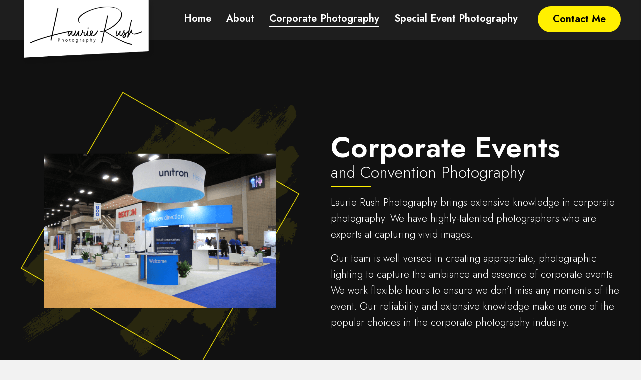

--- FILE ---
content_type: text/html; charset=UTF-8
request_url: https://larush.photography/corporate-photography/
body_size: 14936
content:
<!DOCTYPE html>
<html lang="en-US">
<head>
<meta charset="UTF-8" />
<meta name='viewport' content='width=device-width, initial-scale=1.0' />
<meta http-equiv='X-UA-Compatible' content='IE=edge' />
<link rel="profile" href="https://gmpg.org/xfn/11" />
<meta name='robots' content='index, follow, max-image-preview:large, max-snippet:-1, max-video-preview:-1' />
	<style>img:is([sizes="auto" i], [sizes^="auto," i]) { contain-intrinsic-size: 3000px 1500px }</style>
	
	<!-- This site is optimized with the Yoast SEO plugin v26.7 - https://yoast.com/wordpress/plugins/seo/ -->
	<title>Corporate Photography – Laurie Rush Photography</title>
	<meta name="description" content="Laurie Rush Photography relentlessly works on perfecting each shot and never cuts short our work. Read more." />
	<link rel="canonical" href="https://75l.6b1.myftpupload.com/corporate-photography/" />
	<meta property="og:locale" content="en_US" />
	<meta property="og:type" content="article" />
	<meta property="og:title" content="Corporate Photography – Laurie Rush Photography" />
	<meta property="og:description" content="Laurie Rush Photography relentlessly works on perfecting each shot and never cuts short our work. Read more." />
	<meta property="og:url" content="https://75l.6b1.myftpupload.com/corporate-photography/" />
	<meta property="og:site_name" content="Laurie Rush Photography" />
	<meta property="article:modified_time" content="2022-07-29T16:33:11+00:00" />
	<meta property="og:image" content="http://75l.6b1.myftpupload.com/wp-content/uploads/2022/07/a2.png" />
	<meta name="twitter:card" content="summary_large_image" />
	<script type="application/ld+json" class="yoast-schema-graph">{"@context":"https://schema.org","@graph":[{"@type":"WebPage","@id":"https://75l.6b1.myftpupload.com/corporate-photography/","url":"https://75l.6b1.myftpupload.com/corporate-photography/","name":"Corporate Photography – Laurie Rush Photography","isPartOf":{"@id":"http://75l.6b1.myftpupload.com/#website"},"primaryImageOfPage":{"@id":"https://75l.6b1.myftpupload.com/corporate-photography/#primaryimage"},"image":{"@id":"https://75l.6b1.myftpupload.com/corporate-photography/#primaryimage"},"thumbnailUrl":"https://larush.photography/wp-content/uploads/2022/07/a2.png","datePublished":"2022-07-05T13:52:41+00:00","dateModified":"2022-07-29T16:33:11+00:00","description":"Laurie Rush Photography relentlessly works on perfecting each shot and never cuts short our work. Read more.","breadcrumb":{"@id":"https://75l.6b1.myftpupload.com/corporate-photography/#breadcrumb"},"inLanguage":"en-US","potentialAction":[{"@type":"ReadAction","target":["https://75l.6b1.myftpupload.com/corporate-photography/"]}]},{"@type":"ImageObject","inLanguage":"en-US","@id":"https://75l.6b1.myftpupload.com/corporate-photography/#primaryimage","url":"https://larush.photography/wp-content/uploads/2022/07/a2.png","contentUrl":"https://larush.photography/wp-content/uploads/2022/07/a2.png","width":724,"height":726,"caption":"Laurie Rush Photography"},{"@type":"BreadcrumbList","@id":"https://75l.6b1.myftpupload.com/corporate-photography/#breadcrumb","itemListElement":[{"@type":"ListItem","position":1,"name":"Home","item":"https://75l.6b1.myftpupload.com/"},{"@type":"ListItem","position":2,"name":"Corporate Photography"}]},{"@type":"WebSite","@id":"http://75l.6b1.myftpupload.com/#website","url":"http://75l.6b1.myftpupload.com/","name":"Laurie Rush Photography","description":"n/a","publisher":{"@id":"http://75l.6b1.myftpupload.com/#organization"},"potentialAction":[{"@type":"SearchAction","target":{"@type":"EntryPoint","urlTemplate":"http://75l.6b1.myftpupload.com/?s={search_term_string}"},"query-input":{"@type":"PropertyValueSpecification","valueRequired":true,"valueName":"search_term_string"}}],"inLanguage":"en-US"},{"@type":"Organization","@id":"http://75l.6b1.myftpupload.com/#organization","name":"Laurie Rush Photography","url":"http://75l.6b1.myftpupload.com/","logo":{"@type":"ImageObject","inLanguage":"en-US","@id":"http://75l.6b1.myftpupload.com/#/schema/logo/image/","url":"https://larush.photography/wp-content/uploads/2022/07/Logo.png","contentUrl":"https://larush.photography/wp-content/uploads/2022/07/Logo.png","width":352,"height":120,"caption":"Laurie Rush Photography"},"image":{"@id":"http://75l.6b1.myftpupload.com/#/schema/logo/image/"}}]}</script>
	<!-- / Yoast SEO plugin. -->


<link rel='dns-prefetch' href='//fonts.googleapis.com' />
<link href='https://fonts.gstatic.com' crossorigin rel='preconnect' />
<link rel="alternate" type="application/rss+xml" title="Laurie Rush Photography &raquo; Feed" href="https://larush.photography/feed/" />
<link rel="alternate" type="application/rss+xml" title="Laurie Rush Photography &raquo; Comments Feed" href="https://larush.photography/comments/feed/" />
<link rel="preload" href="https://larush.photography/wp-content/plugins/bb-plugin/fonts/fontawesome/5.15.4/webfonts/fa-regular-400.woff2" as="font" type="font/woff2" crossorigin="anonymous">
<link rel="preload" href="https://larush.photography/wp-content/plugins/bb-plugin/fonts/fontawesome/5.15.4/webfonts/fa-solid-900.woff2" as="font" type="font/woff2" crossorigin="anonymous">
<link rel="preload" href="https://larush.photography/wp-content/plugins/bb-plugin/fonts/fontawesome/5.15.4/webfonts/fa-brands-400.woff2" as="font" type="font/woff2" crossorigin="anonymous">
		<style>
			.lazyload,
			.lazyloading {
				max-width: 100%;
			}
		</style>
		<script>
window._wpemojiSettings = {"baseUrl":"https:\/\/s.w.org\/images\/core\/emoji\/16.0.1\/72x72\/","ext":".png","svgUrl":"https:\/\/s.w.org\/images\/core\/emoji\/16.0.1\/svg\/","svgExt":".svg","source":{"concatemoji":"https:\/\/larush.photography\/wp-includes\/js\/wp-emoji-release.min.js?ver=6.8.3"}};
/*! This file is auto-generated */
!function(s,n){var o,i,e;function c(e){try{var t={supportTests:e,timestamp:(new Date).valueOf()};sessionStorage.setItem(o,JSON.stringify(t))}catch(e){}}function p(e,t,n){e.clearRect(0,0,e.canvas.width,e.canvas.height),e.fillText(t,0,0);var t=new Uint32Array(e.getImageData(0,0,e.canvas.width,e.canvas.height).data),a=(e.clearRect(0,0,e.canvas.width,e.canvas.height),e.fillText(n,0,0),new Uint32Array(e.getImageData(0,0,e.canvas.width,e.canvas.height).data));return t.every(function(e,t){return e===a[t]})}function u(e,t){e.clearRect(0,0,e.canvas.width,e.canvas.height),e.fillText(t,0,0);for(var n=e.getImageData(16,16,1,1),a=0;a<n.data.length;a++)if(0!==n.data[a])return!1;return!0}function f(e,t,n,a){switch(t){case"flag":return n(e,"\ud83c\udff3\ufe0f\u200d\u26a7\ufe0f","\ud83c\udff3\ufe0f\u200b\u26a7\ufe0f")?!1:!n(e,"\ud83c\udde8\ud83c\uddf6","\ud83c\udde8\u200b\ud83c\uddf6")&&!n(e,"\ud83c\udff4\udb40\udc67\udb40\udc62\udb40\udc65\udb40\udc6e\udb40\udc67\udb40\udc7f","\ud83c\udff4\u200b\udb40\udc67\u200b\udb40\udc62\u200b\udb40\udc65\u200b\udb40\udc6e\u200b\udb40\udc67\u200b\udb40\udc7f");case"emoji":return!a(e,"\ud83e\udedf")}return!1}function g(e,t,n,a){var r="undefined"!=typeof WorkerGlobalScope&&self instanceof WorkerGlobalScope?new OffscreenCanvas(300,150):s.createElement("canvas"),o=r.getContext("2d",{willReadFrequently:!0}),i=(o.textBaseline="top",o.font="600 32px Arial",{});return e.forEach(function(e){i[e]=t(o,e,n,a)}),i}function t(e){var t=s.createElement("script");t.src=e,t.defer=!0,s.head.appendChild(t)}"undefined"!=typeof Promise&&(o="wpEmojiSettingsSupports",i=["flag","emoji"],n.supports={everything:!0,everythingExceptFlag:!0},e=new Promise(function(e){s.addEventListener("DOMContentLoaded",e,{once:!0})}),new Promise(function(t){var n=function(){try{var e=JSON.parse(sessionStorage.getItem(o));if("object"==typeof e&&"number"==typeof e.timestamp&&(new Date).valueOf()<e.timestamp+604800&&"object"==typeof e.supportTests)return e.supportTests}catch(e){}return null}();if(!n){if("undefined"!=typeof Worker&&"undefined"!=typeof OffscreenCanvas&&"undefined"!=typeof URL&&URL.createObjectURL&&"undefined"!=typeof Blob)try{var e="postMessage("+g.toString()+"("+[JSON.stringify(i),f.toString(),p.toString(),u.toString()].join(",")+"));",a=new Blob([e],{type:"text/javascript"}),r=new Worker(URL.createObjectURL(a),{name:"wpTestEmojiSupports"});return void(r.onmessage=function(e){c(n=e.data),r.terminate(),t(n)})}catch(e){}c(n=g(i,f,p,u))}t(n)}).then(function(e){for(var t in e)n.supports[t]=e[t],n.supports.everything=n.supports.everything&&n.supports[t],"flag"!==t&&(n.supports.everythingExceptFlag=n.supports.everythingExceptFlag&&n.supports[t]);n.supports.everythingExceptFlag=n.supports.everythingExceptFlag&&!n.supports.flag,n.DOMReady=!1,n.readyCallback=function(){n.DOMReady=!0}}).then(function(){return e}).then(function(){var e;n.supports.everything||(n.readyCallback(),(e=n.source||{}).concatemoji?t(e.concatemoji):e.wpemoji&&e.twemoji&&(t(e.twemoji),t(e.wpemoji)))}))}((window,document),window._wpemojiSettings);
</script>
<style id='wp-emoji-styles-inline-css'>

	img.wp-smiley, img.emoji {
		display: inline !important;
		border: none !important;
		box-shadow: none !important;
		height: 1em !important;
		width: 1em !important;
		margin: 0 0.07em !important;
		vertical-align: -0.1em !important;
		background: none !important;
		padding: 0 !important;
	}
</style>
<link rel='stylesheet' id='wp-block-library-css' href='https://larush.photography/wp-includes/css/dist/block-library/style.min.css?ver=6.8.3' media='all' />
<style id='wp-block-library-theme-inline-css'>
.wp-block-audio :where(figcaption){color:#555;font-size:13px;text-align:center}.is-dark-theme .wp-block-audio :where(figcaption){color:#ffffffa6}.wp-block-audio{margin:0 0 1em}.wp-block-code{border:1px solid #ccc;border-radius:4px;font-family:Menlo,Consolas,monaco,monospace;padding:.8em 1em}.wp-block-embed :where(figcaption){color:#555;font-size:13px;text-align:center}.is-dark-theme .wp-block-embed :where(figcaption){color:#ffffffa6}.wp-block-embed{margin:0 0 1em}.blocks-gallery-caption{color:#555;font-size:13px;text-align:center}.is-dark-theme .blocks-gallery-caption{color:#ffffffa6}:root :where(.wp-block-image figcaption){color:#555;font-size:13px;text-align:center}.is-dark-theme :root :where(.wp-block-image figcaption){color:#ffffffa6}.wp-block-image{margin:0 0 1em}.wp-block-pullquote{border-bottom:4px solid;border-top:4px solid;color:currentColor;margin-bottom:1.75em}.wp-block-pullquote cite,.wp-block-pullquote footer,.wp-block-pullquote__citation{color:currentColor;font-size:.8125em;font-style:normal;text-transform:uppercase}.wp-block-quote{border-left:.25em solid;margin:0 0 1.75em;padding-left:1em}.wp-block-quote cite,.wp-block-quote footer{color:currentColor;font-size:.8125em;font-style:normal;position:relative}.wp-block-quote:where(.has-text-align-right){border-left:none;border-right:.25em solid;padding-left:0;padding-right:1em}.wp-block-quote:where(.has-text-align-center){border:none;padding-left:0}.wp-block-quote.is-large,.wp-block-quote.is-style-large,.wp-block-quote:where(.is-style-plain){border:none}.wp-block-search .wp-block-search__label{font-weight:700}.wp-block-search__button{border:1px solid #ccc;padding:.375em .625em}:where(.wp-block-group.has-background){padding:1.25em 2.375em}.wp-block-separator.has-css-opacity{opacity:.4}.wp-block-separator{border:none;border-bottom:2px solid;margin-left:auto;margin-right:auto}.wp-block-separator.has-alpha-channel-opacity{opacity:1}.wp-block-separator:not(.is-style-wide):not(.is-style-dots){width:100px}.wp-block-separator.has-background:not(.is-style-dots){border-bottom:none;height:1px}.wp-block-separator.has-background:not(.is-style-wide):not(.is-style-dots){height:2px}.wp-block-table{margin:0 0 1em}.wp-block-table td,.wp-block-table th{word-break:normal}.wp-block-table :where(figcaption){color:#555;font-size:13px;text-align:center}.is-dark-theme .wp-block-table :where(figcaption){color:#ffffffa6}.wp-block-video :where(figcaption){color:#555;font-size:13px;text-align:center}.is-dark-theme .wp-block-video :where(figcaption){color:#ffffffa6}.wp-block-video{margin:0 0 1em}:root :where(.wp-block-template-part.has-background){margin-bottom:0;margin-top:0;padding:1.25em 2.375em}
</style>
<style id='classic-theme-styles-inline-css'>
/*! This file is auto-generated */
.wp-block-button__link{color:#fff;background-color:#32373c;border-radius:9999px;box-shadow:none;text-decoration:none;padding:calc(.667em + 2px) calc(1.333em + 2px);font-size:1.125em}.wp-block-file__button{background:#32373c;color:#fff;text-decoration:none}
</style>
<style id='global-styles-inline-css'>
:root{--wp--preset--aspect-ratio--square: 1;--wp--preset--aspect-ratio--4-3: 4/3;--wp--preset--aspect-ratio--3-4: 3/4;--wp--preset--aspect-ratio--3-2: 3/2;--wp--preset--aspect-ratio--2-3: 2/3;--wp--preset--aspect-ratio--16-9: 16/9;--wp--preset--aspect-ratio--9-16: 9/16;--wp--preset--color--black: #000000;--wp--preset--color--cyan-bluish-gray: #abb8c3;--wp--preset--color--white: #ffffff;--wp--preset--color--pale-pink: #f78da7;--wp--preset--color--vivid-red: #cf2e2e;--wp--preset--color--luminous-vivid-orange: #ff6900;--wp--preset--color--luminous-vivid-amber: #fcb900;--wp--preset--color--light-green-cyan: #7bdcb5;--wp--preset--color--vivid-green-cyan: #00d084;--wp--preset--color--pale-cyan-blue: #8ed1fc;--wp--preset--color--vivid-cyan-blue: #0693e3;--wp--preset--color--vivid-purple: #9b51e0;--wp--preset--gradient--vivid-cyan-blue-to-vivid-purple: linear-gradient(135deg,rgba(6,147,227,1) 0%,rgb(155,81,224) 100%);--wp--preset--gradient--light-green-cyan-to-vivid-green-cyan: linear-gradient(135deg,rgb(122,220,180) 0%,rgb(0,208,130) 100%);--wp--preset--gradient--luminous-vivid-amber-to-luminous-vivid-orange: linear-gradient(135deg,rgba(252,185,0,1) 0%,rgba(255,105,0,1) 100%);--wp--preset--gradient--luminous-vivid-orange-to-vivid-red: linear-gradient(135deg,rgba(255,105,0,1) 0%,rgb(207,46,46) 100%);--wp--preset--gradient--very-light-gray-to-cyan-bluish-gray: linear-gradient(135deg,rgb(238,238,238) 0%,rgb(169,184,195) 100%);--wp--preset--gradient--cool-to-warm-spectrum: linear-gradient(135deg,rgb(74,234,220) 0%,rgb(151,120,209) 20%,rgb(207,42,186) 40%,rgb(238,44,130) 60%,rgb(251,105,98) 80%,rgb(254,248,76) 100%);--wp--preset--gradient--blush-light-purple: linear-gradient(135deg,rgb(255,206,236) 0%,rgb(152,150,240) 100%);--wp--preset--gradient--blush-bordeaux: linear-gradient(135deg,rgb(254,205,165) 0%,rgb(254,45,45) 50%,rgb(107,0,62) 100%);--wp--preset--gradient--luminous-dusk: linear-gradient(135deg,rgb(255,203,112) 0%,rgb(199,81,192) 50%,rgb(65,88,208) 100%);--wp--preset--gradient--pale-ocean: linear-gradient(135deg,rgb(255,245,203) 0%,rgb(182,227,212) 50%,rgb(51,167,181) 100%);--wp--preset--gradient--electric-grass: linear-gradient(135deg,rgb(202,248,128) 0%,rgb(113,206,126) 100%);--wp--preset--gradient--midnight: linear-gradient(135deg,rgb(2,3,129) 0%,rgb(40,116,252) 100%);--wp--preset--font-size--small: 13px;--wp--preset--font-size--medium: 20px;--wp--preset--font-size--large: 36px;--wp--preset--font-size--x-large: 42px;--wp--preset--spacing--20: 0.44rem;--wp--preset--spacing--30: 0.67rem;--wp--preset--spacing--40: 1rem;--wp--preset--spacing--50: 1.5rem;--wp--preset--spacing--60: 2.25rem;--wp--preset--spacing--70: 3.38rem;--wp--preset--spacing--80: 5.06rem;--wp--preset--shadow--natural: 6px 6px 9px rgba(0, 0, 0, 0.2);--wp--preset--shadow--deep: 12px 12px 50px rgba(0, 0, 0, 0.4);--wp--preset--shadow--sharp: 6px 6px 0px rgba(0, 0, 0, 0.2);--wp--preset--shadow--outlined: 6px 6px 0px -3px rgba(255, 255, 255, 1), 6px 6px rgba(0, 0, 0, 1);--wp--preset--shadow--crisp: 6px 6px 0px rgba(0, 0, 0, 1);}:where(.is-layout-flex){gap: 0.5em;}:where(.is-layout-grid){gap: 0.5em;}body .is-layout-flex{display: flex;}.is-layout-flex{flex-wrap: wrap;align-items: center;}.is-layout-flex > :is(*, div){margin: 0;}body .is-layout-grid{display: grid;}.is-layout-grid > :is(*, div){margin: 0;}:where(.wp-block-columns.is-layout-flex){gap: 2em;}:where(.wp-block-columns.is-layout-grid){gap: 2em;}:where(.wp-block-post-template.is-layout-flex){gap: 1.25em;}:where(.wp-block-post-template.is-layout-grid){gap: 1.25em;}.has-black-color{color: var(--wp--preset--color--black) !important;}.has-cyan-bluish-gray-color{color: var(--wp--preset--color--cyan-bluish-gray) !important;}.has-white-color{color: var(--wp--preset--color--white) !important;}.has-pale-pink-color{color: var(--wp--preset--color--pale-pink) !important;}.has-vivid-red-color{color: var(--wp--preset--color--vivid-red) !important;}.has-luminous-vivid-orange-color{color: var(--wp--preset--color--luminous-vivid-orange) !important;}.has-luminous-vivid-amber-color{color: var(--wp--preset--color--luminous-vivid-amber) !important;}.has-light-green-cyan-color{color: var(--wp--preset--color--light-green-cyan) !important;}.has-vivid-green-cyan-color{color: var(--wp--preset--color--vivid-green-cyan) !important;}.has-pale-cyan-blue-color{color: var(--wp--preset--color--pale-cyan-blue) !important;}.has-vivid-cyan-blue-color{color: var(--wp--preset--color--vivid-cyan-blue) !important;}.has-vivid-purple-color{color: var(--wp--preset--color--vivid-purple) !important;}.has-black-background-color{background-color: var(--wp--preset--color--black) !important;}.has-cyan-bluish-gray-background-color{background-color: var(--wp--preset--color--cyan-bluish-gray) !important;}.has-white-background-color{background-color: var(--wp--preset--color--white) !important;}.has-pale-pink-background-color{background-color: var(--wp--preset--color--pale-pink) !important;}.has-vivid-red-background-color{background-color: var(--wp--preset--color--vivid-red) !important;}.has-luminous-vivid-orange-background-color{background-color: var(--wp--preset--color--luminous-vivid-orange) !important;}.has-luminous-vivid-amber-background-color{background-color: var(--wp--preset--color--luminous-vivid-amber) !important;}.has-light-green-cyan-background-color{background-color: var(--wp--preset--color--light-green-cyan) !important;}.has-vivid-green-cyan-background-color{background-color: var(--wp--preset--color--vivid-green-cyan) !important;}.has-pale-cyan-blue-background-color{background-color: var(--wp--preset--color--pale-cyan-blue) !important;}.has-vivid-cyan-blue-background-color{background-color: var(--wp--preset--color--vivid-cyan-blue) !important;}.has-vivid-purple-background-color{background-color: var(--wp--preset--color--vivid-purple) !important;}.has-black-border-color{border-color: var(--wp--preset--color--black) !important;}.has-cyan-bluish-gray-border-color{border-color: var(--wp--preset--color--cyan-bluish-gray) !important;}.has-white-border-color{border-color: var(--wp--preset--color--white) !important;}.has-pale-pink-border-color{border-color: var(--wp--preset--color--pale-pink) !important;}.has-vivid-red-border-color{border-color: var(--wp--preset--color--vivid-red) !important;}.has-luminous-vivid-orange-border-color{border-color: var(--wp--preset--color--luminous-vivid-orange) !important;}.has-luminous-vivid-amber-border-color{border-color: var(--wp--preset--color--luminous-vivid-amber) !important;}.has-light-green-cyan-border-color{border-color: var(--wp--preset--color--light-green-cyan) !important;}.has-vivid-green-cyan-border-color{border-color: var(--wp--preset--color--vivid-green-cyan) !important;}.has-pale-cyan-blue-border-color{border-color: var(--wp--preset--color--pale-cyan-blue) !important;}.has-vivid-cyan-blue-border-color{border-color: var(--wp--preset--color--vivid-cyan-blue) !important;}.has-vivid-purple-border-color{border-color: var(--wp--preset--color--vivid-purple) !important;}.has-vivid-cyan-blue-to-vivid-purple-gradient-background{background: var(--wp--preset--gradient--vivid-cyan-blue-to-vivid-purple) !important;}.has-light-green-cyan-to-vivid-green-cyan-gradient-background{background: var(--wp--preset--gradient--light-green-cyan-to-vivid-green-cyan) !important;}.has-luminous-vivid-amber-to-luminous-vivid-orange-gradient-background{background: var(--wp--preset--gradient--luminous-vivid-amber-to-luminous-vivid-orange) !important;}.has-luminous-vivid-orange-to-vivid-red-gradient-background{background: var(--wp--preset--gradient--luminous-vivid-orange-to-vivid-red) !important;}.has-very-light-gray-to-cyan-bluish-gray-gradient-background{background: var(--wp--preset--gradient--very-light-gray-to-cyan-bluish-gray) !important;}.has-cool-to-warm-spectrum-gradient-background{background: var(--wp--preset--gradient--cool-to-warm-spectrum) !important;}.has-blush-light-purple-gradient-background{background: var(--wp--preset--gradient--blush-light-purple) !important;}.has-blush-bordeaux-gradient-background{background: var(--wp--preset--gradient--blush-bordeaux) !important;}.has-luminous-dusk-gradient-background{background: var(--wp--preset--gradient--luminous-dusk) !important;}.has-pale-ocean-gradient-background{background: var(--wp--preset--gradient--pale-ocean) !important;}.has-electric-grass-gradient-background{background: var(--wp--preset--gradient--electric-grass) !important;}.has-midnight-gradient-background{background: var(--wp--preset--gradient--midnight) !important;}.has-small-font-size{font-size: var(--wp--preset--font-size--small) !important;}.has-medium-font-size{font-size: var(--wp--preset--font-size--medium) !important;}.has-large-font-size{font-size: var(--wp--preset--font-size--large) !important;}.has-x-large-font-size{font-size: var(--wp--preset--font-size--x-large) !important;}
:where(.wp-block-post-template.is-layout-flex){gap: 1.25em;}:where(.wp-block-post-template.is-layout-grid){gap: 1.25em;}
:where(.wp-block-columns.is-layout-flex){gap: 2em;}:where(.wp-block-columns.is-layout-grid){gap: 2em;}
:root :where(.wp-block-pullquote){font-size: 1.5em;line-height: 1.6;}
</style>
<link rel='stylesheet' id='font-awesome-5-css' href='https://larush.photography/wp-content/plugins/bb-plugin/fonts/fontawesome/5.15.4/css/all.min.css?ver=2.5.5.2' media='all' />
<link rel='stylesheet' id='fl-builder-layout-12-css' href='https://larush.photography/wp-content/uploads/bb-plugin/cache/12-layout.css?ver=a057f4e6afc97e642759da45146b20f3' media='all' />
<link rel='stylesheet' id='wp-components-css' href='https://larush.photography/wp-includes/css/dist/components/style.min.css?ver=6.8.3' media='all' />
<link rel='stylesheet' id='godaddy-styles-css' href='https://larush.photography/wp-content/mu-plugins/vendor/wpex/godaddy-launch/includes/Dependencies/GoDaddy/Styles/build/latest.css?ver=2.0.2' media='all' />
<link rel='stylesheet' id='uabb-animate-css' href='https://larush.photography/wp-content/plugins/bb-ultimate-addon/modules/info-list/css/animate.css' media='all' />
<link rel='stylesheet' id='fl-builder-layout-bundle-d1faabbf76c3a596b757c2ac697c86fb-css' href='https://larush.photography/wp-content/uploads/bb-plugin/cache/d1faabbf76c3a596b757c2ac697c86fb-layout-bundle.css?ver=2.5.5.2-1.4.2.2' media='all' />
<link rel='stylesheet' id='gd-core-css' href='https://larush.photography/wp-content/plugins/pws-core/public/css/GD-cORe-public.css?ver=4.0.0' media='all' />
<link rel='stylesheet' id='jquery-magnificpopup-css' href='https://larush.photography/wp-content/plugins/bb-plugin/css/jquery.magnificpopup.min.css?ver=2.5.5.2' media='all' />
<link rel='stylesheet' id='base-4-css' href='https://larush.photography/wp-content/themes/bb-theme/css/base-4.min.css?ver=1.7.11' media='all' />
<link rel='stylesheet' id='fl-automator-skin-css' href='https://larush.photography/wp-content/uploads/bb-theme/skin-62e96f5497131.css?ver=1.7.11' media='all' />
<link rel='stylesheet' id='pp-animate-css' href='https://larush.photography/wp-content/plugins/bbpowerpack/assets/css/animate.min.css?ver=3.5.1' media='all' />
<link rel='stylesheet' id='fl-builder-google-fonts-5fa6d0a5a1dd0f0733ab54ca7b3e14dc-css' href='//fonts.googleapis.com/css?family=Jost%3A600%2C300%2C400%2C700&#038;ver=6.8.3' media='all' />
<script src="https://larush.photography/wp-includes/js/jquery/jquery.min.js?ver=3.7.1" id="jquery-core-js"></script>
<script src="https://larush.photography/wp-includes/js/jquery/jquery-migrate.min.js?ver=3.4.1" id="jquery-migrate-js"></script>
<script src="https://larush.photography/wp-includes/js/imagesloaded.min.js?ver=6.8.3" id="imagesloaded-js"></script>
<script src="https://larush.photography/wp-content/plugins/pws-core/public/js/GD-cORe-public.js?ver=4.0.0" id="gd-core-js"></script>
<script id="smush-lazy-load-js-before">
var smushLazyLoadOptions = {"autoResizingEnabled":false,"autoResizeOptions":{"precision":5,"skipAutoWidth":true}};
</script>
<script src="https://larush.photography/wp-content/plugins/wp-smush-pro/app/assets/js/smush-lazy-load.min.js?ver=3.23.1" id="smush-lazy-load-js"></script>
<link rel="https://api.w.org/" href="https://larush.photography/wp-json/" /><link rel="alternate" title="JSON" type="application/json" href="https://larush.photography/wp-json/wp/v2/pages/12" /><link rel="EditURI" type="application/rsd+xml" title="RSD" href="https://larush.photography/xmlrpc.php?rsd" />
<link rel='shortlink' href='https://larush.photography/?p=12' />
<link rel="alternate" title="oEmbed (JSON)" type="application/json+oembed" href="https://larush.photography/wp-json/oembed/1.0/embed?url=https%3A%2F%2Flarush.photography%2Fcorporate-photography%2F" />
<link rel="alternate" title="oEmbed (XML)" type="text/xml+oembed" href="https://larush.photography/wp-json/oembed/1.0/embed?url=https%3A%2F%2Flarush.photography%2Fcorporate-photography%2F&#038;format=xml" />
		<script>
			var bb_powerpack = {
				ajaxurl: 'https://larush.photography/wp-admin/admin-ajax.php'
			};
		</script>
				<script>
			document.documentElement.className = document.documentElement.className.replace('no-js', 'js');
		</script>
		<link rel="icon" href="https://larush.photography/wp-content/uploads/2022/07/Favicon.png" sizes="32x32" />
<link rel="icon" href="https://larush.photography/wp-content/uploads/2022/07/Favicon.png" sizes="192x192" />
<link rel="apple-touch-icon" href="https://larush.photography/wp-content/uploads/2022/07/Favicon.png" />
<meta name="msapplication-TileImage" content="https://larush.photography/wp-content/uploads/2022/07/Favicon.png" />
		<style id="wp-custom-css">
			/*-------------------------------
            TYPOGRAPHY 
--------------------------------*/
body p, 
.entry-content p, 
.entry-content ul li,  
.entry-content ul,  
.entry-content a, 
.pp-sub-heading p {

}
a:focus {
    outline: none;
}

/*--------------------------------
            HEADER 
---------------------------------*/
/*---
  Media queries? Y/N
---*/

/*-------------------------------
            NAVIGATION
--------------------------------*/
/*---
  Media queries? Y/N
---*/
.uabb-creative-menu .menu.uabb-creative-menu-horizontal ul.sub-menu > li a span.uabb-menu-toggle {
    float: none;
}

/*--------------------------------
            BUTTONS
----------------------------------*/
/*---
  Media queries? Y/N
---*/
a.button, 
span.fl-button-text, 
span.uabb-button-text.uabb-creative-button-text, 
.gform_button.button, 
a.fl-button {

}

/*----------------------------------
            FOOTER
---------------------------------*/
/*---
  Media queries? Y/N
---*/
footer ul li a {
	display: inline-block;
}

/*------------------------------
            BB MODULES
---------------------------------*/

/*---
  MODULE NAME
  Description of section
  Media queries? Y/N
---*/

/*------------------------------
            PAGE SPECIFIC 
---------------------------------*/

/*---
  PAGE NAME:Contact
  Description of section: Gravity Form
  Media queries? No
---*/
.gform_required_legend{
	display: none;
}
#input_1_1_3_container, #input_1_1_3 {
	margin-bottom: 0px;
}


/*---
  PAGE NAME
  Description of section
  Media queries? Y/N
---*/


/*-------------------------------
  	EXTRA LARGE SCREENS ONLY
---------------------------------*/

@media screen and (min-width: 1760px) {

}

/*-------------------------------
        LARGE SCREENS ONLY
---------------------------------*/

@media screen and (min-width: 769px) {
	.logo {
		position: relative;
		z-index: 1;
	}
	
	
}
@media screen and (min-width: 481px) {
	.icon-list .pp-icon-list .pp-icon-list-items {
    column-count: 2;
}
.icon-list .pp-icon-list .pp-icon-list-items li.pp-icon-list-item {
    display: inline-block;
    width: 100%;
}

	
}

/*-------------------------------
        LAPTOP SCREEN - 1280
---------------------------------*/

@media screen and (max-width: 1280px){ 


}

/*-------------------------------
      IPAD PRO SCREENS - 1024
---------------------------------*/

@media screen and (max-width: 1024px){ 


}

/*--------------------------------
    TABLET SCREENS AND SMALLER
--------------------------------*/

@media screen and (max-width: 768px){ 
.fl-builder-content[data-overlay="1"]:not(.fl-theme-builder-header-sticky) {
  position: relative;
}
.fl-col-small {
  max-width: 100%;
}
.fl-builder-content .fl-module-info-list .uabb-info-list-content-wrapper .uabb-info-list-icon{
	margin-bottom: 5px;
}

.uabb-creative-menu-mobile-toggle.hamburger:focus {
    outline: none;
}
ul#menu-header-menu-1 li a {
    display: inline-block;
}
.fl-builder-content[data-overlay="1"]:not(.fl-theme-builder-header-sticky) {
		position: relative !important;
		width: 100%;
		z-index: 100;
	}
	#head4header{
		background-color: #1e1e1e;
	}
	
}

@media screen and (min-width: 480px) and (max-width: 768px) {
	#header-column-1, #header-column-4 {
		width: 66% !important;
		order: 1;
	}
	#header-column-2, #header-column-5 {
		width: 6% !important;
		order: 3;
	}
	#header-column-3, #header-column-6 {
		width: 28% !important;
		order: 2;
	}
	#header-column-3 .fl-col-content .fl-module .fl-module-content, #header-column-6 .fl-col-content .fl-module .fl-module-content {
		margin-top: 0px !important;
	}
	
	
}

/*-------------------------------
        MOBILE SCREENS ONLY
---------------------------------*/

@media screen and (max-width: 480px) {

}



		</style>
		</head>
<body class="wp-singular page-template-default page page-id-12 wp-theme-bb-theme fl-builder fl-theme-builder-footer fl-theme-builder-footer-footer fl-theme-builder-header fl-theme-builder-header-header-copy fl-framework-base-4 fl-preset-default fl-full-width fl-scroll-to-top fl-search-active" itemscope="itemscope" itemtype="https://schema.org/WebPage">
<a aria-label="Skip to content" class="fl-screen-reader-text" href="#fl-main-content">Skip to content</a><div class="fl-page">
	<header class="fl-builder-content fl-builder-content-437 fl-builder-global-templates-locked" data-post-id="437" data-type="header" data-sticky="0" data-sticky-on="" data-sticky-breakpoint="medium" data-shrink="0" data-overlay="0" data-overlay-bg="default" data-shrink-image-height="50px" role="banner" itemscope="itemscope" itemtype="http://schema.org/WPHeader"><div class="fl-row fl-row-full-width fl-row-bg-color fl-node-obyq5ufcnkl1 headmain" data-node="obyq5ufcnkl1">
	<div class="fl-row-content-wrap">
		<div class="uabb-row-separator uabb-top-row-separator" >
</div>
						<div class="fl-row-content fl-row-fixed-width fl-node-content">
		
<div class="fl-col-group fl-node-qu7fk2ord540 fl-col-group-equal-height fl-col-group-align-center fl-col-group-custom-width" data-node="qu7fk2ord540">
			<div id="header-column-4" class="fl-col fl-node-rvoth27lmuyd fl-col-small fl-col-small-full-width" data-node="rvoth27lmuyd">
	<div class="fl-col-content fl-node-content">
	<div class="fl-module fl-module-photo fl-node-gz7x6v9e04yw logo" data-node="gz7x6v9e04yw">
	<div class="fl-module-content fl-node-content">
		<div class="fl-photo fl-photo-align-left" itemscope itemtype="https://schema.org/ImageObject">
	<div class="fl-photo-content fl-photo-img-png">
				<a href="https://larush.photography" target="_self" itemprop="url">
				<img decoding="async" class="fl-photo-img wp-image-20 size-full" src="https://larush.photography/wp-content/uploads/2022/07/LogoHeader.png" alt="Laurie Rush Photography" itemprop="image" height="204" width="424" title="Laurie Rush Photography"  data-no-lazy="1" srcset="https://larush.photography/wp-content/uploads/2022/07/LogoHeader.png 424w, https://larush.photography/wp-content/uploads/2022/07/LogoHeader-300x144.png 300w" sizes="(max-width: 424px) 100vw, 424px" />
				</a>
					</div>
	</div>
	</div>
</div>
	</div>
</div>
			<div id="header-column-5" class="fl-col fl-node-5gyn0r162ivo" data-node="5gyn0r162ivo">
	<div class="fl-col-content fl-node-content">
	<div class="fl-module fl-module-uabb-advanced-menu fl-node-izuatxj31460" data-node="izuatxj31460">
	<div class="fl-module-content fl-node-content">
			<div class="uabb-creative-menu
	 uabb-creative-menu-accordion-collapse	uabb-menu-default">
		<div class="uabb-creative-menu-mobile-toggle-container"><div class="uabb-creative-menu-mobile-toggle hamburger" tabindex="0"><div class="uabb-svg-container"><svg version="1.1" class="hamburger-menu" xmlns="https://www.w3.org/2000/svg" xmlns:xlink="https://www.w3.org/1999/xlink" viewBox="0 0 50 50">
<rect class="uabb-hamburger-menu-top" width="50" height="10"/>
<rect class="uabb-hamburger-menu-middle" y="20" width="50" height="10"/>
<rect class="uabb-hamburger-menu-bottom" y="40" width="50" height="10"/>
</svg>
</div></div></div>			<div class="uabb-clear"></div>
					<ul id="menu-header-menu" class="menu uabb-creative-menu-horizontal uabb-toggle-arrows"><li id="menu-item-506" class="menu-item menu-item-type-post_type menu-item-object-page menu-item-home uabb-creative-menu uabb-cm-style"><a href="https://larush.photography/"><span class="menu-item-text">Home</span></a></li>
<li id="menu-item-507" class="menu-item menu-item-type-post_type menu-item-object-page uabb-creative-menu uabb-cm-style"><a href="https://larush.photography/about/"><span class="menu-item-text">About</span></a></li>
<li id="menu-item-508" class="menu-item menu-item-type-post_type menu-item-object-page current-menu-item page_item page-item-12 current_page_item uabb-creative-menu uabb-cm-style"><a href="https://larush.photography/corporate-photography/"><span class="menu-item-text">Corporate Photography</span></a></li>
<li id="menu-item-509" class="menu-item menu-item-type-post_type menu-item-object-page uabb-creative-menu uabb-cm-style"><a href="https://larush.photography/special-event-photography/"><span class="menu-item-text">Special Event Photography</span></a></li>
</ul>	</div>

	<div class="uabb-creative-menu-mobile-toggle-container"><div class="uabb-creative-menu-mobile-toggle hamburger" tabindex="0"><div class="uabb-svg-container"><svg version="1.1" class="hamburger-menu" xmlns="https://www.w3.org/2000/svg" xmlns:xlink="https://www.w3.org/1999/xlink" viewBox="0 0 50 50">
<rect class="uabb-hamburger-menu-top" width="50" height="10"/>
<rect class="uabb-hamburger-menu-middle" y="20" width="50" height="10"/>
<rect class="uabb-hamburger-menu-bottom" y="40" width="50" height="10"/>
</svg>
</div></div></div>			<div class="uabb-creative-menu
			 uabb-creative-menu-accordion-collapse			off-canvas">
				<div class="uabb-clear"></div>
				<div class="uabb-off-canvas-menu uabb-menu-right"> <div class="uabb-menu-close-btn">×</div>						<ul id="menu-header-menu-1" class="menu uabb-creative-menu-horizontal uabb-toggle-arrows"><li id="menu-item-506" class="menu-item menu-item-type-post_type menu-item-object-page menu-item-home uabb-creative-menu uabb-cm-style"><a href="https://larush.photography/"><span class="menu-item-text">Home</span></a></li>
<li id="menu-item-507" class="menu-item menu-item-type-post_type menu-item-object-page uabb-creative-menu uabb-cm-style"><a href="https://larush.photography/about/"><span class="menu-item-text">About</span></a></li>
<li id="menu-item-508" class="menu-item menu-item-type-post_type menu-item-object-page current-menu-item page_item page-item-12 current_page_item uabb-creative-menu uabb-cm-style"><a href="https://larush.photography/corporate-photography/"><span class="menu-item-text">Corporate Photography</span></a></li>
<li id="menu-item-509" class="menu-item menu-item-type-post_type menu-item-object-page uabb-creative-menu uabb-cm-style"><a href="https://larush.photography/special-event-photography/"><span class="menu-item-text">Special Event Photography</span></a></li>
</ul>				</div>
			</div>
				</div>
</div>
	</div>
</div>
			<div id="header-column-6" class="fl-col fl-node-k120rh53enf6 fl-col-small fl-col-small-full-width" data-node="k120rh53enf6">
	<div class="fl-col-content fl-node-content">
	<div class="fl-module fl-module-pp-smart-button fl-node-j0uob79n4zpd" data-node="j0uob79n4zpd">
	<div class="fl-module-content fl-node-content">
		<div class="pp-button-wrap pp-button-width-auto">
	<a href="/contact-us" target="_self" class="pp-button" role="button" aria-label="Contact Me">
						<span class="pp-button-text">Contact Me</span>
					</a>
</div>
	</div>
</div>
	</div>
</div>
	</div>
		</div>
	</div>
</div>
</header><div class="uabb-js-breakpoint" style="display: none;"></div>	<div id="fl-main-content" class="fl-page-content" itemprop="mainContentOfPage" role="main">

		
<div class="fl-content-full container">
	<div class="row">
		<div class="fl-content col-md-12">
			<article class="fl-post post-12 page type-page status-publish hentry" id="fl-post-12" itemscope="itemscope" itemtype="https://schema.org/CreativeWork">

			<div class="fl-post-content clearfix" itemprop="text">
		<div class="fl-builder-content fl-builder-content-12 fl-builder-content-primary fl-builder-global-templates-locked" data-post-id="12"><div class="fl-row fl-row-full-width fl-row-bg-color fl-node-i3d9xsmhuqge" data-node="i3d9xsmhuqge">
	<div class="fl-row-content-wrap">
		<div class="uabb-row-separator uabb-top-row-separator" >
</div>
						<div class="fl-row-content fl-row-fixed-width fl-node-content">
		
<div class="fl-col-group fl-node-v6iet3q21bdu fl-col-group-equal-height fl-col-group-align-center fl-col-group-responsive-reversed" data-node="v6iet3q21bdu">
			<div class="fl-col fl-node-tydn62solhf1 fl-col-small fl-col-small-full-width" data-node="tydn62solhf1">
	<div class="fl-col-content fl-node-content">
	<div class="fl-module fl-module-pp-image fl-node-92mo1whiqzxr" data-node="92mo1whiqzxr">
	<div class="fl-module-content fl-node-content">
		<div class="pp-photo-container">
	<div class="pp-photo pp-photo-align-center pp-photo-align-responsive-default" itemscope itemtype="http://schema.org/ImageObject">
		<div class="pp-photo-content">
			<div class="pp-photo-content-inner">
									<img fetchpriority="high" decoding="async" class="pp-photo-img wp-image-499 size-full no-lazyload" src="https://larush.photography/wp-content/uploads/2022/07/a2.png" alt="Laurie Rush Photography" itemprop="image" height="726" width="724" srcset="https://larush.photography/wp-content/uploads/2022/07/a2.png 724w, https://larush.photography/wp-content/uploads/2022/07/a2-300x300.png 300w, https://larush.photography/wp-content/uploads/2022/07/a2-150x150.png 150w" sizes="(max-width: 724px) 100vw, 724px" title="Laurie Rush Photography"  />
					<div class="pp-overlay-bg"></div>
												</div>
					</div>
	</div>
</div>
	</div>
</div>
	</div>
</div>
			<div class="fl-col fl-node-sjoeq1nylu3a fl-col-small fl-col-small-full-width" data-node="sjoeq1nylu3a">
	<div class="fl-col-content fl-node-content">
	<div class="fl-module fl-module-pp-heading fl-node-h0znm9bf1pvc" data-node="h0znm9bf1pvc">
	<div class="fl-module-content fl-node-content">
		<div class="pp-heading-content">
	<div class="pp-heading  pp-left pp-dual-heading">
		
		<h1 class="heading-title">

			
			<span class="title-text pp-primary-title">Corporate Events </span>

											<span class="title-text pp-secondary-title">and Convention Photography</span>
			
			
		</h1>

		
		<div class="pp-heading-separator line_only pp-left">
				<span class="pp-separator-line"></span>
				</div>
		
	</div>

			<div class="pp-sub-heading">
			<p>Laurie Rush Photography brings extensive knowledge in corporate photography. We have highly-talented photographers who are experts at capturing vivid images. </p>
<p>Our team is well versed in creating appropriate, photographic lighting to capture the ambiance and essence of corporate events. We work flexible hours to ensure we don’t miss any moments of the event. Our reliability and extensive knowledge make us one of the popular choices in the corporate photography industry. </p>
		</div>
	
	</div>
	</div>
</div>
	</div>
</div>
	</div>
		</div>
	</div>
</div>
<div class="fl-row fl-row-full-width fl-row-bg-photo fl-node-fb4md7tgejik fl-row-bg-overlay" data-node="fb4md7tgejik">
	<div class="fl-row-content-wrap">
		<div class="uabb-row-separator uabb-top-row-separator" >
</div>
						<div class="fl-row-content fl-row-fixed-width fl-node-content">
		
<div class="fl-col-group fl-node-8mbywj7k9vzo fl-col-group-equal-height fl-col-group-align-center" data-node="8mbywj7k9vzo">
			<div class="fl-col fl-node-hizxvmlkq6d5 fl-col-small fl-col-small-full-width" data-node="hizxvmlkq6d5">
	<div class="fl-col-content fl-node-content">
	<div class="fl-module fl-module-pp-heading fl-node-hvoqlj2i75z3" data-node="hvoqlj2i75z3">
	<div class="fl-module-content fl-node-content">
		<div class="pp-heading-content">
	<div class="pp-heading  pp-left">
		
		<h2 class="heading-title">

			
			<span class="title-text pp-primary-title">Our Services</span>

			
			
		</h2>

		
		<div class="pp-heading-separator line_only pp-left">
				<span class="pp-separator-line"></span>
				</div>
		
	</div>

	
	</div>
	</div>
</div>
<div class="fl-module fl-module-pp-iconlist fl-node-lus6e2o7czt5 icon-list" data-node="lus6e2o7czt5">
	<div class="fl-module-content fl-node-content">
		
<div class="pp-icon-list pp-user-agent-">
	<ul class="pp-icon-list-items pp-list-type-icon">
	
		
			<li class="pp-icon-list-item pp-icon-list-item-0">
				<span class="pp-list-item-icon far fa-check-circle"></span>
				<span class="pp-list-item-text">Corporate Events </span>
			</li>

		
			<li class="pp-icon-list-item pp-icon-list-item-1">
				<span class="pp-list-item-icon far fa-check-circle"></span>
				<span class="pp-list-item-text">Conventions </span>
			</li>

		
			<li class="pp-icon-list-item pp-icon-list-item-2">
				<span class="pp-list-item-icon far fa-check-circle"></span>
				<span class="pp-list-item-text">Photo Booths </span>
			</li>

		
			<li class="pp-icon-list-item pp-icon-list-item-3">
				<span class="pp-list-item-icon far fa-check-circle"></span>
				<span class="pp-list-item-text">On-site Printing</span>
			</li>

		
		</ul>
</div>
	</div>
</div>
	</div>
</div>
			<div class="fl-col fl-node-tlk60an42cpo fl-col-small fl-col-small-full-width" data-node="tlk60an42cpo">
	<div class="fl-col-content fl-node-content">
	<div class="fl-module fl-module-pp-image fl-node-2jq8iobznx1c" data-node="2jq8iobznx1c">
	<div class="fl-module-content fl-node-content">
		<div class="pp-photo-container">
	<div class="pp-photo pp-photo-align-center pp-photo-align-responsive-default" itemscope itemtype="http://schema.org/ImageObject">
		<div class="pp-photo-content">
			<div class="pp-photo-content-inner">
									<img decoding="async" class="pp-photo-img wp-image-553 size-full no-lazyload" src="https://larush.photography/wp-content/uploads/2022/07/cp2.png" alt="Laurie Rush Photography" itemprop="image" height="720" width="720" srcset="https://larush.photography/wp-content/uploads/2022/07/cp2.png 720w, https://larush.photography/wp-content/uploads/2022/07/cp2-300x300.png 300w, https://larush.photography/wp-content/uploads/2022/07/cp2-150x150.png 150w" sizes="(max-width: 720px) 100vw, 720px" title="cp2"  />
					<div class="pp-overlay-bg"></div>
												</div>
					</div>
	</div>
</div>
	</div>
</div>
	</div>
</div>
	</div>
		</div>
	</div>
</div>
<div class="fl-row fl-row-full-width fl-row-bg-color fl-node-alm97grtzf8n" data-node="alm97grtzf8n">
	<div class="fl-row-content-wrap">
		<div class="uabb-row-separator uabb-top-row-separator" >
</div>
						<div class="fl-row-content fl-row-fixed-width fl-node-content">
		
<div class="fl-col-group fl-node-lze8dqcuas5x fl-col-group-equal-height fl-col-group-align-center fl-col-group-responsive-reversed" data-node="lze8dqcuas5x">
			<div class="fl-col fl-node-f9isrq7b43ox fl-col-small fl-col-small-full-width" data-node="f9isrq7b43ox">
	<div class="fl-col-content fl-node-content">
	<div class="fl-module fl-module-pp-image fl-node-icpw743djb98" data-node="icpw743djb98">
	<div class="fl-module-content fl-node-content">
		<div class="pp-photo-container">
	<div class="pp-photo pp-photo-align-center pp-photo-align-responsive-default" itemscope itemtype="http://schema.org/ImageObject">
		<div class="pp-photo-content">
			<div class="pp-photo-content-inner">
									<img decoding="async" class="pp-photo-img wp-image-498 size-full no-lazyload" src="https://larush.photography/wp-content/uploads/2022/07/a1.png" alt="Laurie Rush Photography" itemprop="image" height="726" width="724" srcset="https://larush.photography/wp-content/uploads/2022/07/a1.png 724w, https://larush.photography/wp-content/uploads/2022/07/a1-300x300.png 300w, https://larush.photography/wp-content/uploads/2022/07/a1-150x150.png 150w" sizes="(max-width: 724px) 100vw, 724px" title="Laurie Rush Photography"  />
					<div class="pp-overlay-bg"></div>
												</div>
					</div>
	</div>
</div>
	</div>
</div>
	</div>
</div>
			<div class="fl-col fl-node-v75u1ykfbgwa fl-col-small fl-col-small-full-width" data-node="v75u1ykfbgwa">
	<div class="fl-col-content fl-node-content">
	<div class="fl-module fl-module-pp-heading fl-node-5ysfo38x1aq0" data-node="5ysfo38x1aq0">
	<div class="fl-module-content fl-node-content">
		<div class="pp-heading-content">
	<div class="pp-heading  pp-left">
		
		<h2 class="heading-title">

			
			<span class="title-text pp-primary-title">Our Experience</span>

			
			
		</h2>

		
		<div class="pp-heading-separator line_only pp-left">
				<span class="pp-separator-line"></span>
				</div>
		
	</div>

			<div class="pp-sub-heading">
			<p>Our founder Laurie combines the experience of photographing corporate events and news media. She had the opportunity to work in major events, like The Army All-American Bowl, The San Antonio Stock Show and Rodeo, The Spurs organization, and The Valero Alamo Bowl. Laurie promotes ultimate professionalism and high-end customer service and presents her experience and work pattern as an example for her team. </p>
		</div>
	
	</div>
	</div>
</div>
<div class="fl-module fl-module-pp-smart-button fl-node-138nq4wztdoe" data-node="138nq4wztdoe">
	<div class="fl-module-content fl-node-content">
		<div class="pp-button-wrap pp-button-width-auto">
	<a href="/contact-us" target="_self" class="pp-button" role="button" aria-label="Connect With Us ">
						<span class="pp-button-text">Connect With Us </span>
					</a>
</div>
	</div>
</div>
	</div>
</div>
	</div>
		</div>
	</div>
</div>
</div><div class="uabb-js-breakpoint" style="display: none;"></div>	</div><!-- .fl-post-content -->
	
</article>

<!-- .fl-post -->
		</div>
	</div>
</div>


	</div><!-- .fl-page-content -->
	<footer class="fl-builder-content fl-builder-content-162 fl-builder-global-templates-locked" data-post-id="162" data-type="footer" itemscope="itemscope" itemtype="http://schema.org/WPFooter"><div class="fl-row fl-row-full-width fl-row-bg-color fl-node-5y6mcs3j0org footer-row" data-node="5y6mcs3j0org">
	<div class="fl-row-content-wrap">
		<div class="uabb-row-separator uabb-top-row-separator" >
</div>
						<div class="fl-row-content fl-row-fixed-width fl-node-content">
		
<div class="fl-col-group fl-node-hp5u8ltkigsy fl-col-group-equal-height fl-col-group-align-center fl-col-group-custom-width" data-node="hp5u8ltkigsy">
			<div id="footer-column-1" class="fl-col fl-node-cath32iudypg fl-col-small fl-col-small-full-width" data-node="cath32iudypg">
	<div class="fl-col-content fl-node-content">
	<div class="fl-module fl-module-photo fl-node-kmt1jfieydxh" data-node="kmt1jfieydxh">
	<div class="fl-module-content fl-node-content">
		<div class="fl-photo fl-photo-align-left" itemscope itemtype="https://schema.org/ImageObject">
	<div class="fl-photo-content fl-photo-img-png">
				<a href="https://larush.photography" target="_self" itemprop="url">
				<img decoding="async" class="fl-photo-img wp-image-20 size-full lazyload" data-src="https://larush.photography/wp-content/uploads/2022/07/LogoHeader.png" alt="Laurie Rush Photography" itemprop="image" height="204" width="424" title="Laurie Rush Photography" data-srcset="https://larush.photography/wp-content/uploads/2022/07/LogoHeader.png 424w, https://larush.photography/wp-content/uploads/2022/07/LogoHeader-300x144.png 300w" data-sizes="(max-width: 424px) 100vw, 424px" src="[data-uri]" style="--smush-placeholder-width: 424px; --smush-placeholder-aspect-ratio: 424/204;" />
				</a>
					</div>
	</div>
	</div>
</div>
	</div>
</div>
			<div id="footer-column-2" class="fl-col fl-node-9xlapdu4vezo fl-col-small fl-col-small-full-width" data-node="9xlapdu4vezo">
	<div class="fl-col-content fl-node-content">
	<div class="fl-module fl-module-info-list fl-node-bio5v3s468c2" data-node="bio5v3s468c2">
	<div class="fl-module-content fl-node-content">
		
<div class="uabb-module-content uabb-info-list">
	<ul class="uabb-info-list-wrapper uabb-info-list-left">
		<li class="uabb-info-list-item info-list-item-dynamic0"><div class="uabb-info-list-content-wrapper fl-clearfix uabb-info-list-left"><div class="uabb-info-list-icon info-list-icon-dynamic0"><div class="uabb-module-content uabb-imgicon-wrap">				<span class="uabb-icon-wrap">
			<span class="uabb-icon">
				<i class="fas fa-phone-alt"></i>
			</span>
		</span>
	
		</div></div><div class="uabb-info-list-content uabb-info-list-left info-list-content-dynamic0"><h3 class="uabb-info-list-title"></h3 ><div class="uabb-info-list-description uabb-text-editor info-list-description-dynamic0"><p><a href="tel:+12108840274">+1 (210) 884-0274</a></p>
</div></div></div><div class="uabb-info-list-connector uabb-info-list-left"></div></li><li class="uabb-info-list-item info-list-item-dynamic1"><div class="uabb-info-list-content-wrapper fl-clearfix uabb-info-list-left"><div class="uabb-info-list-icon info-list-icon-dynamic1"><div class="uabb-module-content uabb-imgicon-wrap">				<span class="uabb-icon-wrap">
			<span class="uabb-icon">
				<i class="fas fa-envelope"></i>
			</span>
		</span>
	
		</div></div><div class="uabb-info-list-content uabb-info-list-left info-list-content-dynamic1"><h3 class="uabb-info-list-title"></h3 ><div class="uabb-info-list-description uabb-text-editor info-list-description-dynamic1"><p><a href="mailto:laurie@larush.photography">laurie@larush.photography</a></p>
</div></div></div><div class="uabb-info-list-connector uabb-info-list-left"></div></li>	</ul>
</div>
	</div>
</div>
	</div>
</div>
			<div id="footer-column-3" class="fl-col fl-node-0uwicrxskq81 fl-col-small fl-col-small-full-width" data-node="0uwicrxskq81">
	<div class="fl-col-content fl-node-content">
	<div class="fl-module fl-module-pp-social-icons fl-node-2u86bwnqgfv3" data-node="2u86bwnqgfv3">
	<div class="fl-module-content fl-node-content">
		<div class="pp-social-icons pp-social-icons-right pp-social-icons-horizontal pp-responsive-center">
	<span class="pp-social-icon" itemscope itemtype="http://schema.org/Organization">
		<link itemprop="url" href="https://larush.photography">
		<a itemprop="sameAs" href="https://www.facebook.com/larushphoto" target="_blank" title="Facebook" aria-label="Facebook" role="button" rel="noopener" >
							<i class="fab fa-facebook-f"></i>
					</a>
	</span>
		<span class="pp-social-icon" itemscope itemtype="http://schema.org/Organization">
		<link itemprop="url" href="https://larush.photography">
		<a itemprop="sameAs" href="https://www.instagram.com/larushphoto/" target="_blank" title="Instagram" aria-label="Instagram" role="button" rel="noopener" >
							<i class="fab fa-instagram"></i>
					</a>
	</span>
	</div>
	</div>
</div>
	</div>
</div>
			<div id="footer-column-4" class="fl-col fl-node-vak3gl7z01ej fl-col-small fl-col-small-full-width" data-node="vak3gl7z01ej">
	<div class="fl-col-content fl-node-content">
	<div class="fl-module fl-module-pp-smart-button fl-node-u4od2l6k9b0h" data-node="u4od2l6k9b0h">
	<div class="fl-module-content fl-node-content">
		<div class="pp-button-wrap pp-button-width-auto">
	<a href="/contact-us" target="_self" class="pp-button" role="button" aria-label="Contact Me">
						<span class="pp-button-text">Contact Me</span>
					</a>
</div>
	</div>
</div>
	</div>
</div>
	</div>
		</div>
	</div>
</div>
<div class="fl-row fl-row-full-width fl-row-bg-color fl-node-j6w1lt7sr9ud" data-node="j6w1lt7sr9ud">
	<div class="fl-row-content-wrap">
		<div class="uabb-row-separator uabb-top-row-separator" >
</div>
						<div class="fl-row-content fl-row-fixed-width fl-node-content">
		
<div class="fl-col-group fl-node-37n1gfryv4q8" data-node="37n1gfryv4q8">
			<div class="fl-col fl-node-7yvzi8e9oqwh" data-node="7yvzi8e9oqwh">
	<div class="fl-col-content fl-node-content">
	<div class="fl-module fl-module-menu fl-node-3d1p5fokqwj0" data-node="3d1p5fokqwj0">
	<div class="fl-module-content fl-node-content">
		<div class="fl-menu">
		<div class="fl-clear"></div>
	<nav aria-label="Menu" itemscope="itemscope" itemtype="https://schema.org/SiteNavigationElement"><ul id="menu-header-menu-2" class="menu fl-menu-horizontal fl-toggle-none"><li id="menu-item-506" class="menu-item menu-item-type-post_type menu-item-object-page menu-item-home"><a href="https://larush.photography/">Home</a></li><li id="menu-item-507" class="menu-item menu-item-type-post_type menu-item-object-page"><a href="https://larush.photography/about/">About</a></li><li id="menu-item-508" class="menu-item menu-item-type-post_type menu-item-object-page current-menu-item page_item page-item-12 current_page_item"><a href="https://larush.photography/corporate-photography/">Corporate Photography</a></li><li id="menu-item-509" class="menu-item menu-item-type-post_type menu-item-object-page"><a href="https://larush.photography/special-event-photography/">Special Event Photography</a></li></ul></nav></div>
	</div>
</div>
	</div>
</div>
	</div>
		</div>
	</div>
</div>
<div class="fl-row fl-row-full-width fl-row-bg-color fl-node-uhg4lpqvwtx8 footer-copyright" data-node="uhg4lpqvwtx8">
	<div class="fl-row-content-wrap">
		<div class="uabb-row-separator uabb-top-row-separator" >
</div>
						<div class="fl-row-content fl-row-fixed-width fl-node-content">
		
<div class="fl-col-group fl-node-zs896ad12j0u fl-col-group-equal-height fl-col-group-align-center fl-col-group-custom-width" data-node="zs896ad12j0u">
			<div class="fl-col fl-node-lh34eby051nt fl-col-small fl-col-small-full-width" data-node="lh34eby051nt">
	<div class="fl-col-content fl-node-content">
	<div class="fl-module fl-module-rich-text fl-node-cqtx0zv3yfih" data-node="cqtx0zv3yfih">
	<div class="fl-module-content fl-node-content">
		<div class="fl-rich-text">
	<p style="margin: 0; font-size: 14px;">© 2026, Laurie Rush Photography. All Rights Reserved.</p>
</div>
	</div>
</div>
	</div>
</div>
			<div class="fl-col fl-node-98m5cl1ztgv6 fl-col-small fl-col-small-full-width" data-node="98m5cl1ztgv6">
	<div class="fl-col-content fl-node-content">
	<div class="fl-module fl-module-rich-text fl-node-bgdqlkrj96hi" data-node="bgdqlkrj96hi">
	<div class="fl-module-content fl-node-content">
		<div class="fl-rich-text">
	<p style="margin: 0;"><a href="https://www.godaddy.com/websites/web-design" target="_blank" rel="nofollow noopener"><img decoding="async" src="https://nebula.wsimg.com/aadc63d8e8dbd533470bdc4e350bc4af?AccessKeyId=B7351D786AE96FEF6EBB&amp;disposition=0&amp;alloworigin=1" alt="GoDaddy Web Design" /></a></p>
</div>
	</div>
</div>
	</div>
</div>
	</div>
		</div>
	</div>
</div>
</footer><div class="uabb-js-breakpoint" style="display: none;"></div>	</div><!-- .fl-page -->
<script type="speculationrules">
{"prefetch":[{"source":"document","where":{"and":[{"href_matches":"\/*"},{"not":{"href_matches":["\/wp-*.php","\/wp-admin\/*","\/wp-content\/uploads\/*","\/wp-content\/*","\/wp-content\/plugins\/*","\/wp-content\/themes\/bb-theme\/*","\/*\\?(.+)"]}},{"not":{"selector_matches":"a[rel~=\"nofollow\"]"}},{"not":{"selector_matches":".no-prefetch, .no-prefetch a"}}]},"eagerness":"conservative"}]}
</script>
<a href="#" id="fl-to-top"><span class="sr-only">Scroll To Top</span><i class="fas fa-chevron-up" aria-hidden="true"></i></a><script src="https://larush.photography/wp-content/uploads/bb-plugin/cache/12-layout.js?ver=4a38b5c7da6ed3b694f462f070941ac6" id="fl-builder-layout-12-js"></script>
<script src="https://larush.photography/wp-content/plugins/coblocks/dist/js/coblocks-animation.js?ver=3.1.16" id="coblocks-animation-js"></script>
<script src="https://larush.photography/wp-content/plugins/coblocks/dist/js/vendors/tiny-swiper.js?ver=3.1.16" id="coblocks-tiny-swiper-js"></script>
<script id="coblocks-tinyswiper-initializer-js-extra">
var coblocksTinyswiper = {"carouselPrevButtonAriaLabel":"Previous","carouselNextButtonAriaLabel":"Next","sliderImageAriaLabel":"Image"};
</script>
<script src="https://larush.photography/wp-content/plugins/coblocks/dist/js/coblocks-tinyswiper-initializer.js?ver=3.1.16" id="coblocks-tinyswiper-initializer-js"></script>
<script src="https://larush.photography/wp-content/plugins/bb-plugin/js/jquery.ba-throttle-debounce.min.js?ver=2.5.5.2" id="jquery-throttle-js"></script>
<script src="https://larush.photography/wp-content/uploads/bb-plugin/cache/98edcdbfea3320c73638332c84c0277f-layout-bundle.js?ver=2.5.5.2-1.4.2.2" id="fl-builder-layout-bundle-98edcdbfea3320c73638332c84c0277f-js"></script>
<script id="rocket-browser-checker-js-after">
"use strict";var _createClass=function(){function defineProperties(target,props){for(var i=0;i<props.length;i++){var descriptor=props[i];descriptor.enumerable=descriptor.enumerable||!1,descriptor.configurable=!0,"value"in descriptor&&(descriptor.writable=!0),Object.defineProperty(target,descriptor.key,descriptor)}}return function(Constructor,protoProps,staticProps){return protoProps&&defineProperties(Constructor.prototype,protoProps),staticProps&&defineProperties(Constructor,staticProps),Constructor}}();function _classCallCheck(instance,Constructor){if(!(instance instanceof Constructor))throw new TypeError("Cannot call a class as a function")}var RocketBrowserCompatibilityChecker=function(){function RocketBrowserCompatibilityChecker(options){_classCallCheck(this,RocketBrowserCompatibilityChecker),this.passiveSupported=!1,this._checkPassiveOption(this),this.options=!!this.passiveSupported&&options}return _createClass(RocketBrowserCompatibilityChecker,[{key:"_checkPassiveOption",value:function(self){try{var options={get passive(){return!(self.passiveSupported=!0)}};window.addEventListener("test",null,options),window.removeEventListener("test",null,options)}catch(err){self.passiveSupported=!1}}},{key:"initRequestIdleCallback",value:function(){!1 in window&&(window.requestIdleCallback=function(cb){var start=Date.now();return setTimeout(function(){cb({didTimeout:!1,timeRemaining:function(){return Math.max(0,50-(Date.now()-start))}})},1)}),!1 in window&&(window.cancelIdleCallback=function(id){return clearTimeout(id)})}},{key:"isDataSaverModeOn",value:function(){return"connection"in navigator&&!0===navigator.connection.saveData}},{key:"supportsLinkPrefetch",value:function(){var elem=document.createElement("link");return elem.relList&&elem.relList.supports&&elem.relList.supports("prefetch")&&window.IntersectionObserver&&"isIntersecting"in IntersectionObserverEntry.prototype}},{key:"isSlowConnection",value:function(){return"connection"in navigator&&"effectiveType"in navigator.connection&&("2g"===navigator.connection.effectiveType||"slow-2g"===navigator.connection.effectiveType)}}]),RocketBrowserCompatibilityChecker}();
</script>
<script id="rocket-preload-links-js-extra">
var RocketPreloadLinksConfig = {"excludeUris":"\/(?:.+\/)?feed(?:\/(?:.+\/?)?)?$|\/(?:.+\/)?embed\/|\/(index\\.php\/)?wp\\-json(\/.*|$)|\/wp-admin\/|\/logout\/|\/wp-login.php|\/refer\/|\/go\/|\/recommend\/|\/recommends\/","usesTrailingSlash":"1","imageExt":"jpg|jpeg|gif|png|tiff|bmp|webp|avif|pdf|doc|docx|xls|xlsx|php","fileExt":"jpg|jpeg|gif|png|tiff|bmp|webp|avif|pdf|doc|docx|xls|xlsx|php|html|htm","siteUrl":"https:\/\/larush.photography","onHoverDelay":"100","rateThrottle":"3"};
</script>
<script id="rocket-preload-links-js-after">
(function() {
"use strict";var r="function"==typeof Symbol&&"symbol"==typeof Symbol.iterator?function(e){return typeof e}:function(e){return e&&"function"==typeof Symbol&&e.constructor===Symbol&&e!==Symbol.prototype?"symbol":typeof e},e=function(){function i(e,t){for(var n=0;n<t.length;n++){var i=t[n];i.enumerable=i.enumerable||!1,i.configurable=!0,"value"in i&&(i.writable=!0),Object.defineProperty(e,i.key,i)}}return function(e,t,n){return t&&i(e.prototype,t),n&&i(e,n),e}}();function i(e,t){if(!(e instanceof t))throw new TypeError("Cannot call a class as a function")}var t=function(){function n(e,t){i(this,n),this.browser=e,this.config=t,this.options=this.browser.options,this.prefetched=new Set,this.eventTime=null,this.threshold=1111,this.numOnHover=0}return e(n,[{key:"init",value:function(){!this.browser.supportsLinkPrefetch()||this.browser.isDataSaverModeOn()||this.browser.isSlowConnection()||(this.regex={excludeUris:RegExp(this.config.excludeUris,"i"),images:RegExp(".("+this.config.imageExt+")$","i"),fileExt:RegExp(".("+this.config.fileExt+")$","i")},this._initListeners(this))}},{key:"_initListeners",value:function(e){-1<this.config.onHoverDelay&&document.addEventListener("mouseover",e.listener.bind(e),e.listenerOptions),document.addEventListener("mousedown",e.listener.bind(e),e.listenerOptions),document.addEventListener("touchstart",e.listener.bind(e),e.listenerOptions)}},{key:"listener",value:function(e){var t=e.target.closest("a"),n=this._prepareUrl(t);if(null!==n)switch(e.type){case"mousedown":case"touchstart":this._addPrefetchLink(n);break;case"mouseover":this._earlyPrefetch(t,n,"mouseout")}}},{key:"_earlyPrefetch",value:function(t,e,n){var i=this,r=setTimeout(function(){if(r=null,0===i.numOnHover)setTimeout(function(){return i.numOnHover=0},1e3);else if(i.numOnHover>i.config.rateThrottle)return;i.numOnHover++,i._addPrefetchLink(e)},this.config.onHoverDelay);t.addEventListener(n,function e(){t.removeEventListener(n,e,{passive:!0}),null!==r&&(clearTimeout(r),r=null)},{passive:!0})}},{key:"_addPrefetchLink",value:function(i){return this.prefetched.add(i.href),new Promise(function(e,t){var n=document.createElement("link");n.rel="prefetch",n.href=i.href,n.onload=e,n.onerror=t,document.head.appendChild(n)}).catch(function(){})}},{key:"_prepareUrl",value:function(e){if(null===e||"object"!==(void 0===e?"undefined":r(e))||!1 in e||-1===["http:","https:"].indexOf(e.protocol))return null;var t=e.href.substring(0,this.config.siteUrl.length),n=this._getPathname(e.href,t),i={original:e.href,protocol:e.protocol,origin:t,pathname:n,href:t+n};return this._isLinkOk(i)?i:null}},{key:"_getPathname",value:function(e,t){var n=t?e.substring(this.config.siteUrl.length):e;return n.startsWith("/")||(n="/"+n),this._shouldAddTrailingSlash(n)?n+"/":n}},{key:"_shouldAddTrailingSlash",value:function(e){return this.config.usesTrailingSlash&&!e.endsWith("/")&&!this.regex.fileExt.test(e)}},{key:"_isLinkOk",value:function(e){return null!==e&&"object"===(void 0===e?"undefined":r(e))&&(!this.prefetched.has(e.href)&&e.origin===this.config.siteUrl&&-1===e.href.indexOf("?")&&-1===e.href.indexOf("#")&&!this.regex.excludeUris.test(e.href)&&!this.regex.images.test(e.href))}}],[{key:"run",value:function(){"undefined"!=typeof RocketPreloadLinksConfig&&new n(new RocketBrowserCompatibilityChecker({capture:!0,passive:!0}),RocketPreloadLinksConfig).init()}}]),n}();t.run();
}());
</script>
<script src="https://larush.photography/wp-content/plugins/bb-plugin/js/jquery.magnificpopup.min.js?ver=2.5.5.2" id="jquery-magnificpopup-js"></script>
<script id="fl-automator-js-extra">
var themeopts = {"medium_breakpoint":"1024","mobile_breakpoint":"768"};
</script>
<script src="https://larush.photography/wp-content/themes/bb-theme/js/theme.min.js?ver=1.7.11" id="fl-automator-js"></script>
		<script>'undefined'=== typeof _trfq || (window._trfq = []);'undefined'=== typeof _trfd && (window._trfd=[]),
                _trfd.push({'tccl.baseHost':'secureserver.net'}),
                _trfd.push({'ap':'wpaas_v2'},
                    {'server':'8b0c07bc5c04'},
                    {'pod':'c20-prod-p3-us-west-2'},
                                        {'xid':'44745634'},
                    {'wp':'6.8.3'},
                    {'php':'8.2.30'},
                    {'loggedin':'0'},
                    {'cdn':'1'},
                    {'builder':'beaver-builder'},
                    {'theme':'bb-theme'},
                    {'wds':'1'},
                    {'wp_alloptions_count':'232'},
                    {'wp_alloptions_bytes':'67107'},
                    {'gdl_coming_soon_page':'0'}
                    , {'appid':'547671'}                 );
            var trafficScript = document.createElement('script'); trafficScript.src = 'https://img1.wsimg.com/signals/js/clients/scc-c2/scc-c2.min.js'; window.document.head.appendChild(trafficScript);</script>
		<script>window.addEventListener('click', function (elem) { var _elem$target, _elem$target$dataset, _window, _window$_trfq; return (elem === null || elem === void 0 ? void 0 : (_elem$target = elem.target) === null || _elem$target === void 0 ? void 0 : (_elem$target$dataset = _elem$target.dataset) === null || _elem$target$dataset === void 0 ? void 0 : _elem$target$dataset.eid) && ((_window = window) === null || _window === void 0 ? void 0 : (_window$_trfq = _window._trfq) === null || _window$_trfq === void 0 ? void 0 : _window$_trfq.push(["cmdLogEvent", "click", elem.target.dataset.eid]));});</script>
		<script src='https://img1.wsimg.com/traffic-assets/js/tccl-tti.min.js' onload="window.tti.calculateTTI()"></script>
		</body>
</html>


--- FILE ---
content_type: text/css
request_url: https://larush.photography/wp-content/uploads/bb-plugin/cache/12-layout.css?ver=a057f4e6afc97e642759da45146b20f3
body_size: 8867
content:
.fl-builder-content *,.fl-builder-content *:before,.fl-builder-content *:after {-webkit-box-sizing: border-box;-moz-box-sizing: border-box;box-sizing: border-box;}.fl-row:before,.fl-row:after,.fl-row-content:before,.fl-row-content:after,.fl-col-group:before,.fl-col-group:after,.fl-col:before,.fl-col:after,.fl-module:before,.fl-module:after,.fl-module-content:before,.fl-module-content:after {display: table;content: " ";}.fl-row:after,.fl-row-content:after,.fl-col-group:after,.fl-col:after,.fl-module:after,.fl-module-content:after {clear: both;}.fl-clear {clear: both;}.fl-clearfix:before,.fl-clearfix:after {display: table;content: " ";}.fl-clearfix:after {clear: both;}.sr-only {position: absolute;width: 1px;height: 1px;padding: 0;overflow: hidden;clip: rect(0,0,0,0);white-space: nowrap;border: 0;}.fl-visible-medium,.fl-visible-medium-mobile,.fl-visible-mobile,.fl-col-group .fl-visible-medium.fl-col,.fl-col-group .fl-visible-medium-mobile.fl-col,.fl-col-group .fl-visible-mobile.fl-col {display: none;}.fl-row,.fl-row-content {margin-left: auto;margin-right: auto;}.fl-row-content-wrap {position: relative;}.fl-builder-mobile .fl-row-bg-photo .fl-row-content-wrap {background-attachment: scroll;}.fl-row-bg-video,.fl-row-bg-video .fl-row-content,.fl-row-bg-embed,.fl-row-bg-embed .fl-row-content {position: relative;}.fl-row-bg-video .fl-bg-video,.fl-row-bg-embed .fl-bg-embed-code {bottom: 0;left: 0;overflow: hidden;position: absolute;right: 0;top: 0;}.fl-row-bg-video .fl-bg-video video,.fl-row-bg-embed .fl-bg-embed-code video {bottom: 0;left: 0px;max-width: none;position: absolute;right: 0;top: 0px;}.fl-row-bg-video .fl-bg-video iframe,.fl-row-bg-embed .fl-bg-embed-code iframe {pointer-events: none;width: 100vw;height: 56.25vw; max-width: none;min-height: 100vh;min-width: 177.77vh; position: absolute;top: 50%;left: 50%;transform: translate(-50%, -50%);-ms-transform: translate(-50%, -50%); -webkit-transform: translate(-50%, -50%); }.fl-bg-video-fallback {background-position: 50% 50%;background-repeat: no-repeat;background-size: cover;bottom: 0px;left: 0px;position: absolute;right: 0px;top: 0px;}.fl-row-bg-slideshow,.fl-row-bg-slideshow .fl-row-content {position: relative;}.fl-row .fl-bg-slideshow {bottom: 0;left: 0;overflow: hidden;position: absolute;right: 0;top: 0;z-index: 0;}.fl-builder-edit .fl-row .fl-bg-slideshow * {bottom: 0;height: auto !important;left: 0;position: absolute !important;right: 0;top: 0;}.fl-row-bg-overlay .fl-row-content-wrap:after {border-radius: inherit;content: '';display: block;position: absolute;top: 0;right: 0;bottom: 0;left: 0;z-index: 0;}.fl-row-bg-overlay .fl-row-content {position: relative;z-index: 1;}.fl-row-custom-height .fl-row-content-wrap {display: -webkit-box;display: -webkit-flex;display: -ms-flexbox;display: flex;min-height: 100vh;}.fl-row-overlap-top .fl-row-content-wrap {display: -webkit-inline-box;display: -webkit-inline-flex;display: -moz-inline-box;display: -ms-inline-flexbox;display: inline-flex;width: 100%;}.fl-row-custom-height .fl-row-content-wrap {min-height: 0;}.fl-row-full-height .fl-row-content,.fl-row-custom-height .fl-row-content {-webkit-box-flex: 1 1 auto; -moz-box-flex: 1 1 auto;-webkit-flex: 1 1 auto;-ms-flex: 1 1 auto;flex: 1 1 auto;}.fl-row-full-height .fl-row-full-width.fl-row-content,.fl-row-custom-height .fl-row-full-width.fl-row-content {max-width: 100%;width: 100%;}.fl-builder-ie-11 .fl-row.fl-row-full-height:not(.fl-visible-medium):not(.fl-visible-medium-mobile):not(.fl-visible-mobile),.fl-builder-ie-11 .fl-row.fl-row-custom-height:not(.fl-visible-medium):not(.fl-visible-medium-mobile):not(.fl-visible-mobile) {display: flex;flex-direction: column;height: 100%;}.fl-builder-ie-11 .fl-row-full-height .fl-row-content-wrap,.fl-builder-ie-11 .fl-row-custom-height .fl-row-content-wrap {height: auto;}.fl-builder-ie-11 .fl-row-full-height .fl-row-content,.fl-builder-ie-11 .fl-row-custom-height .fl-row-content {flex: 0 0 auto;flex-basis: 100%;margin: 0;}.fl-builder-ie-11 .fl-row-full-height.fl-row-align-top .fl-row-content,.fl-builder-ie-11 .fl-row-full-height.fl-row-align-bottom .fl-row-content,.fl-builder-ie-11 .fl-row-custom-height.fl-row-align-top .fl-row-content,.fl-builder-ie-11 .fl-row-custom-height.fl-row-align-bottom .fl-row-content {margin: 0 auto;}.fl-builder-ie-11 .fl-row-full-height.fl-row-align-center .fl-col-group:not(.fl-col-group-equal-height),.fl-builder-ie-11 .fl-row-custom-height.fl-row-align-center .fl-col-group:not(.fl-col-group-equal-height) {display: flex;align-items: center;justify-content: center;-webkit-align-items: center;-webkit-box-align: center;-webkit-box-pack: center;-webkit-justify-content: center;-ms-flex-align: center;-ms-flex-pack: center;}.fl-row-full-height.fl-row-align-center .fl-row-content-wrap,.fl-row-custom-height.fl-row-align-center .fl-row-content-wrap {align-items: center;justify-content: center;-webkit-align-items: center;-webkit-box-align: center;-webkit-box-pack: center;-webkit-justify-content: center;-ms-flex-align: center;-ms-flex-pack: center;}.fl-row-full-height.fl-row-align-bottom .fl-row-content-wrap,.fl-row-custom-height.fl-row-align-bottom .fl-row-content-wrap {align-items: flex-end;justify-content: flex-end;-webkit-align-items: flex-end;-webkit-justify-content: flex-end;-webkit-box-align: end;-webkit-box-pack: end;-ms-flex-align: end;-ms-flex-pack: end;}.fl-builder-ie-11 .fl-row-full-height.fl-row-align-bottom .fl-row-content-wrap,.fl-builder-ie-11 .fl-row-custom-height.fl-row-align-bottom .fl-row-content-wrap {justify-content: flex-start;-webkit-justify-content: flex-start;}.fl-col-group-equal-height,.fl-col-group-equal-height .fl-col,.fl-col-group-equal-height .fl-col-content{display: -webkit-box;display: -webkit-flex;display: -ms-flexbox;display: flex;}.fl-col-group-equal-height{-webkit-flex-wrap: wrap;-ms-flex-wrap: wrap;flex-wrap: wrap;width: 100%;}.fl-col-group-equal-height.fl-col-group-has-child-loading {-webkit-flex-wrap: nowrap;-ms-flex-wrap: nowrap;flex-wrap: nowrap;}.fl-col-group-equal-height .fl-col,.fl-col-group-equal-height .fl-col-content{-webkit-box-flex: 1 1 auto; -moz-box-flex: 1 1 auto;-webkit-flex: 1 1 auto;-ms-flex: 1 1 auto;flex: 1 1 auto;}.fl-col-group-equal-height .fl-col-content{-webkit-box-orient: vertical; -webkit-box-direction: normal;-webkit-flex-direction: column;-ms-flex-direction: column;flex-direction: column; flex-shrink: 1; min-width: 1px; max-width: 100%;width: 100%;}.fl-col-group-equal-height:before,.fl-col-group-equal-height .fl-col:before,.fl-col-group-equal-height .fl-col-content:before,.fl-col-group-equal-height:after,.fl-col-group-equal-height .fl-col:after,.fl-col-group-equal-height .fl-col-content:after{content: none;}.fl-col-group-nested.fl-col-group-equal-height.fl-col-group-align-top .fl-col-content,.fl-col-group-equal-height.fl-col-group-align-top .fl-col-content {justify-content: flex-start;-webkit-justify-content: flex-start;}.fl-col-group-nested.fl-col-group-equal-height.fl-col-group-align-center .fl-col-content,.fl-col-group-equal-height.fl-col-group-align-center .fl-col-content {align-items: center;justify-content: center;-webkit-align-items: center;-webkit-box-align: center;-webkit-box-pack: center;-webkit-justify-content: center;-ms-flex-align: center;-ms-flex-pack: center;}.fl-col-group-nested.fl-col-group-equal-height.fl-col-group-align-bottom .fl-col-content,.fl-col-group-equal-height.fl-col-group-align-bottom .fl-col-content {justify-content: flex-end;-webkit-justify-content: flex-end;-webkit-box-align: end;-webkit-box-pack: end;-ms-flex-pack: end;}.fl-col-group-equal-height.fl-col-group-align-center .fl-module,.fl-col-group-equal-height.fl-col-group-align-center .fl-col-group {width: 100%;}.fl-builder-ie-11 .fl-col-group-equal-height,.fl-builder-ie-11 .fl-col-group-equal-height .fl-col,.fl-builder-ie-11 .fl-col-group-equal-height .fl-col-content,.fl-builder-ie-11 .fl-col-group-equal-height .fl-module,.fl-col-group-equal-height.fl-col-group-align-center .fl-col-group {min-height: 1px;}.fl-col {float: left;min-height: 1px;}.fl-col-bg-overlay .fl-col-content {position: relative;}.fl-col-bg-overlay .fl-col-content:after {border-radius: inherit;content: '';display: block;position: absolute;top: 0;right: 0;bottom: 0;left: 0;z-index: 0;}.fl-col-bg-overlay .fl-module {position: relative;z-index: 2;}.fl-module img {max-width: 100%;}.fl-builder-module-template {margin: 0 auto;max-width: 1100px;padding: 20px;}.fl-builder-content a.fl-button,.fl-builder-content a.fl-button:visited {border-radius: 4px;-moz-border-radius: 4px;-webkit-border-radius: 4px;display: inline-block;font-size: 16px;font-weight: normal;line-height: 18px;padding: 12px 24px;text-decoration: none;text-shadow: none;}.fl-builder-content .fl-button:hover {text-decoration: none;}.fl-builder-content .fl-button:active {position: relative;top: 1px;}.fl-builder-content .fl-button-width-full .fl-button {display: block;text-align: center;}.fl-builder-content .fl-button-width-custom .fl-button {display: inline-block;text-align: center;max-width: 100%;}.fl-builder-content .fl-button-left {text-align: left;}.fl-builder-content .fl-button-center {text-align: center;}.fl-builder-content .fl-button-right {text-align: right;}.fl-builder-content .fl-button i {font-size: 1.3em;height: auto;margin-right:8px;vertical-align: middle;width: auto;}.fl-builder-content .fl-button i.fl-button-icon-after {margin-left: 8px;margin-right: 0;}.fl-builder-content .fl-button-has-icon .fl-button-text {vertical-align: middle;}.fl-icon-wrap {display: inline-block;}.fl-icon {display: table-cell;vertical-align: middle;}.fl-icon a {text-decoration: none;}.fl-icon i {float: right;height: auto;width: auto;}.fl-icon i:before {border: none !important;height: auto;width: auto;}.fl-icon-text {display: table-cell;text-align: left;padding-left: 15px;vertical-align: middle;}.fl-icon-text-empty {display: none;}.fl-icon-text *:last-child {margin: 0 !important;padding: 0 !important;}.fl-icon-text a {text-decoration: none;}.fl-icon-text span {display: block;}.fl-icon-text span.mce-edit-focus {min-width: 1px;}.fl-photo {line-height: 0;position: relative;}.fl-photo-align-left {text-align: left;}.fl-photo-align-center {text-align: center;}.fl-photo-align-right {text-align: right;}.fl-photo-content {display: inline-block;line-height: 0;position: relative;max-width: 100%;}.fl-photo-img-svg {width: 100%;}.fl-photo-content img {display: inline;height: auto;max-width: 100%;}.fl-photo-crop-circle img {-webkit-border-radius: 100%;-moz-border-radius: 100%;border-radius: 100%;}.fl-photo-caption {font-size: 13px;line-height: 18px;overflow: hidden;text-overflow: ellipsis;}.fl-photo-caption-below {padding-bottom: 20px;padding-top: 10px;}.fl-photo-caption-hover {background: rgba(0,0,0,0.7);bottom: 0;color: #fff;left: 0;opacity: 0;filter: alpha(opacity = 0);padding: 10px 15px;position: absolute;right: 0;-webkit-transition:opacity 0.3s ease-in;-moz-transition:opacity 0.3s ease-in;transition:opacity 0.3s ease-in;}.fl-photo-content:hover .fl-photo-caption-hover {opacity: 100;filter: alpha(opacity = 100);}.fl-builder-pagination,.fl-builder-pagination-load-more {padding: 40px 0;}.fl-builder-pagination ul.page-numbers {list-style: none;margin: 0;padding: 0;text-align: center;}.fl-builder-pagination li {display: inline-block;list-style: none;margin: 0;padding: 0;}.fl-builder-pagination li a.page-numbers,.fl-builder-pagination li span.page-numbers {border: 1px solid #e6e6e6;display: inline-block;padding: 5px 10px;margin: 0 0 5px;}.fl-builder-pagination li a.page-numbers:hover,.fl-builder-pagination li span.current {background: #f5f5f5;text-decoration: none;}.fl-slideshow,.fl-slideshow * {-webkit-box-sizing: content-box;-moz-box-sizing: content-box;box-sizing: content-box;}.fl-slideshow .fl-slideshow-image img {max-width: none !important;}.fl-slideshow-social {line-height: 0 !important;}.fl-slideshow-social * {margin: 0 !important;}.fl-builder-content .bx-wrapper .bx-viewport {background: transparent;border: none;box-shadow: none;-moz-box-shadow: none;-webkit-box-shadow: none;left: 0;}.mfp-wrap button.mfp-arrow,.mfp-wrap button.mfp-arrow:active,.mfp-wrap button.mfp-arrow:hover,.mfp-wrap button.mfp-arrow:focus {background: transparent !important;border: none !important;outline: none;position: absolute;top: 50%;box-shadow: none !important;-moz-box-shadow: none !important;-webkit-box-shadow: none !important;}.mfp-wrap .mfp-close,.mfp-wrap .mfp-close:active,.mfp-wrap .mfp-close:hover,.mfp-wrap .mfp-close:focus {background: transparent !important;border: none !important;outline: none;position: absolute;top: 0;box-shadow: none !important;-moz-box-shadow: none !important;-webkit-box-shadow: none !important;}.admin-bar .mfp-wrap .mfp-close,.admin-bar .mfp-wrap .mfp-close:active,.admin-bar .mfp-wrap .mfp-close:hover,.admin-bar .mfp-wrap .mfp-close:focus {top: 32px!important;}img.mfp-img {padding: 0;}.mfp-counter {display: none;}.mfp-wrap .mfp-preloader.fa {font-size: 30px;}.fl-form-field {margin-bottom: 15px;}.fl-form-field input.fl-form-error {border-color: #DD6420;}.fl-form-error-message {clear: both;color: #DD6420;display: none;padding-top: 8px;font-size: 12px;font-weight: lighter;}.fl-form-button-disabled {opacity: 0.5;}.fl-animation {opacity: 0;}.fl-builder-preview .fl-animation,.fl-builder-edit .fl-animation,.fl-animated {opacity: 1;}.fl-animated {animation-fill-mode: both;-webkit-animation-fill-mode: both;}.fl-button.fl-button-icon-animation i {width: 0 !important;opacity: 0;-ms-filter: "alpha(opacity=0)";transition: all 0.2s ease-out;-webkit-transition: all 0.2s ease-out;}.fl-button.fl-button-icon-animation:hover i {opacity: 1! important;-ms-filter: "alpha(opacity=100)";}.fl-button.fl-button-icon-animation i.fl-button-icon-after {margin-left: 0px !important;}.fl-button.fl-button-icon-animation:hover i.fl-button-icon-after {margin-left: 10px !important;}.fl-button.fl-button-icon-animation i.fl-button-icon-before {margin-right: 0 !important;}.fl-button.fl-button-icon-animation:hover i.fl-button-icon-before {margin-right: 20px !important;margin-left: -10px;}.single:not(.woocommerce).single-fl-builder-template .fl-content {width: 100%;}.fl-builder-layer {position: absolute;top:0;left:0;right: 0;bottom: 0;z-index: 0;pointer-events: none;overflow: hidden;}.fl-builder-shape-layer {z-index: 0;}.fl-builder-shape-layer.fl-builder-bottom-edge-layer {z-index: 1;}.fl-row-bg-overlay .fl-builder-shape-layer {z-index: 1;}.fl-row-bg-overlay .fl-builder-shape-layer.fl-builder-bottom-edge-layer {z-index: 2;}.fl-row-has-layers .fl-row-content {z-index: 1;}.fl-row-bg-overlay .fl-row-content {z-index: 2;}.fl-builder-layer > * {display: block;position: absolute;top:0;left:0;width: 100%;}.fl-builder-layer + .fl-row-content {position: relative;}.fl-builder-layer .fl-shape {fill: #aaa;stroke: none;stroke-width: 0;width:100%;}@supports (-webkit-touch-callout: inherit) {.fl-row.fl-row-bg-parallax .fl-row-content-wrap,.fl-row.fl-row-bg-fixed .fl-row-content-wrap {background-position: center !important;background-attachment: scroll !important;}}@supports (-webkit-touch-callout: none) {.fl-row.fl-row-bg-fixed .fl-row-content-wrap {background-position: center !important;background-attachment: scroll !important;}}.fl-row-content-wrap { margin: 0px; }.fl-row-content-wrap { padding: 20px; }.fl-row-fixed-width { max-width: 1440px; }.fl-col-content { margin: 0px; }.fl-col-content { padding: 0px; }.fl-module-content { margin: 20px; }@media (max-width: 1024px) { body.fl-builder-ie-11 .fl-row.fl-row-full-height.fl-visible-desktop,body.fl-builder-ie-11 .fl-row.fl-row-custom-height.fl-visible-desktop {display: none !important;}.fl-visible-desktop,.fl-visible-mobile,.fl-col-group .fl-visible-desktop.fl-col,.fl-col-group .fl-visible-mobile.fl-col {display: none;}.fl-visible-desktop-medium,.fl-visible-medium,.fl-visible-medium-mobile,.fl-col-group .fl-visible-desktop-medium.fl-col,.fl-col-group .fl-visible-medium.fl-col,.fl-col-group .fl-visible-medium-mobile.fl-col {display: block;}.fl-col-group-equal-height .fl-visible-desktop-medium.fl-col,.fl-col-group-equal-height .fl-visible-medium.fl-col,.fl-col-group-equal-height .fl-visible-medium-mobile.fl-col {display: flex;} }@media (max-width: 768px) { body.fl-builder-ie-11 .fl-row.fl-row-full-height.fl-visible-desktop,body.fl-builder-ie-11 .fl-row.fl-row-custom-height.fl-visible-desktop,body.fl-builder-ie-11 .fl-row.fl-row-full-height.fl-visible-desktop-medium,body.fl-builder-ie-11 .fl-row.fl-row-custom-height.fl-visible-desktop-medium {display: none !important;}.fl-visible-desktop,.fl-visible-desktop-medium,.fl-visible-medium,.fl-col-group .fl-visible-desktop.fl-col,.fl-col-group .fl-visible-desktop-medium.fl-col,.fl-col-group .fl-visible-medium.fl-col,.fl-col-group-equal-height .fl-visible-desktop-medium.fl-col,.fl-col-group-equal-height .fl-visible-medium.fl-col {display: none;}.fl-visible-medium-mobile,.fl-visible-mobile,.fl-col-group .fl-visible-medium-mobile.fl-col,.fl-col-group .fl-visible-mobile.fl-col {display: block;}.fl-row-content-wrap {background-attachment: scroll !important;}.fl-row-bg-parallax .fl-row-content-wrap {background-attachment: scroll !important;background-position: center center !important;}.fl-col-group.fl-col-group-equal-height {display: block;}.fl-col-group.fl-col-group-equal-height.fl-col-group-custom-width {display: -webkit-box;display: -webkit-flex;display: -ms-flexbox;display: flex;}.fl-col-group.fl-col-group-responsive-reversed {display: -webkit-box;display: -moz-box;display: -ms-flexbox;display: -moz-flex;display: -webkit-flex;display: flex;flex-flow: row wrap;-ms-box-orient: horizontal;-webkit-flex-flow: row wrap;}.fl-col-group.fl-col-group-responsive-reversed .fl-col {-webkit-box-flex: 0 0 100%; -moz-box-flex: 0 0 100%;-webkit-flex: 0 0 100%;-ms-flex: 0 0 100%;flex: 0 0 100%; min-width: 0;}.fl-col-group-responsive-reversed .fl-col:nth-of-type(1) {-webkit-box-ordinal-group: 12; -moz-box-ordinal-group: 12;-ms-flex-order: 12;-webkit-order: 12; order: 12;}.fl-col-group-responsive-reversed .fl-col:nth-of-type(2) {-webkit-box-ordinal-group: 11;-moz-box-ordinal-group: 11;-ms-flex-order: 11;-webkit-order: 11;order: 11;}.fl-col-group-responsive-reversed .fl-col:nth-of-type(3) {-webkit-box-ordinal-group: 10;-moz-box-ordinal-group: 10;-ms-flex-order: 10;-webkit-order: 10;order: 10;}.fl-col-group-responsive-reversed .fl-col:nth-of-type(4) {-webkit-box-ordinal-group: 9;-moz-box-ordinal-group: 9;-ms-flex-order: 9;-webkit-order: 9;order: 9;}.fl-col-group-responsive-reversed .fl-col:nth-of-type(5) {-webkit-box-ordinal-group: 8;-moz-box-ordinal-group: 8;-ms-flex-order: 8;-webkit-order: 8;order: 8;}.fl-col-group-responsive-reversed .fl-col:nth-of-type(6) {-webkit-box-ordinal-group: 7;-moz-box-ordinal-group: 7;-ms-flex-order: 7;-webkit-order: 7;order: 7;}.fl-col-group-responsive-reversed .fl-col:nth-of-type(7) {-webkit-box-ordinal-group: 6;-moz-box-ordinal-group: 6;-ms-flex-order: 6;-webkit-order: 6;order: 6;}.fl-col-group-responsive-reversed .fl-col:nth-of-type(8) {-webkit-box-ordinal-group: 5;-moz-box-ordinal-group: 5;-ms-flex-order: 5;-webkit-order: 5;order: 5;}.fl-col-group-responsive-reversed .fl-col:nth-of-type(9) {-webkit-box-ordinal-group: 4;-moz-box-ordinal-group: 4;-ms-flex-order: 4;-webkit-order: 4;order: 4;}.fl-col-group-responsive-reversed .fl-col:nth-of-type(10) {-webkit-box-ordinal-group: 3;-moz-box-ordinal-group: 3;-ms-flex-order: 3;-webkit-order: 3;order: 3;}.fl-col-group-responsive-reversed .fl-col:nth-of-type(11) {-webkit-box-ordinal-group: 2;-moz-box-ordinal-group: 2;-ms-flex-order: 2;-webkit-order: 2;order: 2;}.fl-col-group-responsive-reversed .fl-col:nth-of-type(12) {-webkit-box-ordinal-group: 1;-moz-box-ordinal-group: 1;-ms-flex-order: 1;-webkit-order: 1;order: 1;}.fl-col {clear: both;float: none;margin-left: auto;margin-right: auto;width: auto !important;}.fl-col-small:not(.fl-col-small-full-width) {max-width: 400px;}.fl-block-col-resize {display:none;}.fl-row[data-node] .fl-row-content-wrap {margin: 0;padding-left: 0;padding-right: 0;}.fl-row[data-node] .fl-bg-video,.fl-row[data-node] .fl-bg-slideshow {left: 0;right: 0;}.fl-col[data-node] .fl-col-content {margin: 0;padding-left: 0;padding-right: 0;} }.page .fl-post-header, .single-fl-builder-template .fl-post-header { display:none; }.fl-node-i3d9xsmhuqge.fl-row-full-height > .fl-row-content-wrap, .fl-node-i3d9xsmhuqge.fl-row-custom-height > .fl-row-content-wrap {display: -webkit-box;display: -webkit-flex;display: -ms-flexbox;display: flex;}.fl-node-i3d9xsmhuqge.fl-row-full-height > .fl-row-content-wrap {min-height: 100vh;}.fl-node-i3d9xsmhuqge.fl-row-custom-height > .fl-row-content-wrap {min-height: 0;}.fl-builder-edit .fl-node-i3d9xsmhuqge.fl-row-full-height > .fl-row-content-wrap {min-height: calc( 100vh - 48px );}@media all and (device-width: 768px) and (device-height: 1024px) and (orientation:portrait){.fl-node-i3d9xsmhuqge.fl-row-full-height > .fl-row-content-wrap {min-height: 1024px;}}@media all and (device-width: 1024px) and (device-height: 768px) and (orientation:landscape){.fl-node-i3d9xsmhuqge.fl-row-full-height > .fl-row-content-wrap {min-height: 768px;}}@media screen and (device-aspect-ratio: 40/71) {.fl-node-i3d9xsmhuqge.fl-row-full-height > .fl-row-content-wrap {min-height: 500px;}}.fl-node-i3d9xsmhuqge > .fl-row-content-wrap {background-color: #111111;} .fl-node-i3d9xsmhuqge > .fl-row-content-wrap {padding-top:80px;padding-bottom:80px;}@media ( max-width: 768px ) { .fl-node-i3d9xsmhuqge.fl-row > .fl-row-content-wrap {padding-top:20px;padding-right:0px;padding-bottom:20px;padding-left:0px;}}.fl-node-fb4md7tgejik.fl-row-full-height > .fl-row-content-wrap, .fl-node-fb4md7tgejik.fl-row-custom-height > .fl-row-content-wrap {display: -webkit-box;display: -webkit-flex;display: -ms-flexbox;display: flex;}.fl-node-fb4md7tgejik.fl-row-full-height > .fl-row-content-wrap {min-height: 100vh;}.fl-node-fb4md7tgejik.fl-row-custom-height > .fl-row-content-wrap {min-height: 0;}.fl-builder-edit .fl-node-fb4md7tgejik.fl-row-full-height > .fl-row-content-wrap {min-height: calc( 100vh - 48px );}@media all and (device-width: 768px) and (device-height: 1024px) and (orientation:portrait){.fl-node-fb4md7tgejik.fl-row-full-height > .fl-row-content-wrap {min-height: 1024px;}}@media all and (device-width: 1024px) and (device-height: 768px) and (orientation:landscape){.fl-node-fb4md7tgejik.fl-row-full-height > .fl-row-content-wrap {min-height: 768px;}}@media screen and (device-aspect-ratio: 40/71) {.fl-node-fb4md7tgejik.fl-row-full-height > .fl-row-content-wrap {min-height: 500px;}}.fl-node-fb4md7tgejik > .fl-row-content-wrap {background-color: #000000;background-image: url(https://larush.photography/wp-content/uploads/2022/07/1a.jpg);background-repeat: no-repeat;background-position: center center;background-attachment: scroll;background-size: cover;}.fl-node-fb4md7tgejik > .fl-row-content-wrap:after {background-color: rgba(0,0,0,0.85);}@media(max-width: 768px) {.fl-node-fb4md7tgejik > .fl-row-content-wrap {background-image: url(https://larush.photography/wp-content/uploads/2022/07/New-Project.jpg);background-repeat: repeat;background-size: auto;border-style: solid;border-width: 0;background-clip: border-box;border-color: #333333;border-top-width: 0px;border-right-width: 0px;border-bottom-width: 1px;border-left-width: 0px;}} .fl-node-fb4md7tgejik > .fl-row-content-wrap {padding-top:80px;padding-bottom:80px;}@media ( max-width: 768px ) { .fl-node-fb4md7tgejik.fl-row > .fl-row-content-wrap {padding-top:20px;padding-right:0px;padding-bottom:5px;padding-left:0px;}}.fl-node-alm97grtzf8n.fl-row-full-height > .fl-row-content-wrap, .fl-node-alm97grtzf8n.fl-row-custom-height > .fl-row-content-wrap {display: -webkit-box;display: -webkit-flex;display: -ms-flexbox;display: flex;}.fl-node-alm97grtzf8n.fl-row-full-height > .fl-row-content-wrap {min-height: 100vh;}.fl-node-alm97grtzf8n.fl-row-custom-height > .fl-row-content-wrap {min-height: 0;}.fl-builder-edit .fl-node-alm97grtzf8n.fl-row-full-height > .fl-row-content-wrap {min-height: calc( 100vh - 48px );}@media all and (device-width: 768px) and (device-height: 1024px) and (orientation:portrait){.fl-node-alm97grtzf8n.fl-row-full-height > .fl-row-content-wrap {min-height: 1024px;}}@media all and (device-width: 1024px) and (device-height: 768px) and (orientation:landscape){.fl-node-alm97grtzf8n.fl-row-full-height > .fl-row-content-wrap {min-height: 768px;}}@media screen and (device-aspect-ratio: 40/71) {.fl-node-alm97grtzf8n.fl-row-full-height > .fl-row-content-wrap {min-height: 500px;}}.fl-node-alm97grtzf8n > .fl-row-content-wrap {background-color: #000000;} .fl-node-alm97grtzf8n > .fl-row-content-wrap {padding-top:80px;padding-bottom:80px;}@media ( max-width: 768px ) { .fl-node-alm97grtzf8n.fl-row > .fl-row-content-wrap {padding-top:20px;padding-right:0px;padding-bottom:20px;padding-left:0px;}}.fl-node-tydn62solhf1 {width: 50%;}.fl-node-sjoeq1nylu3a {width: 50%;}.fl-node-hizxvmlkq6d5 {width: 50%;}.fl-node-tlk60an42cpo {width: 50%;}@media(max-width: 768px) {.fl-builder-content .fl-node-tlk60an42cpo > .fl-col-content {min-height: 100px;}}@media ( max-width: 768px ) { .fl-node-tlk60an42cpo.fl-col > .fl-col-content {padding-top:20px;padding-right:0px;padding-bottom:20px;padding-left:0px;}}.fl-node-f9isrq7b43ox {width: 50%;}.fl-node-v75u1ykfbgwa {width: 50%;}.pp-photo-container .pp-photo-align-left {text-align: left;}.pp-photo-container .pp-photo-align-center {text-align: center;}.pp-photo-container .pp-photo-align-right {text-align: right;}.pp-photo {line-height: 0;position: relative;}.pp-photo-align-left {text-align: left;}.pp-photo-align-center {text-align: center;}.pp-photo-align-right {text-align: right;}.pp-photo-content {display: inline-block;line-height: 0;position: relative;max-width: 100%;}.pp-photo-content img {display: inline;max-width: 100%;}.fl-builder-content[data-shrink="1"] img.pp-photo-img:not([src$=".svg"]) {width: auto;height: auto;}.fl-builder-content[data-shrink="1"] .shrink-header-fix img.pp-photo-img:not([src$=".svg"]) {width: auto !important;}.pp-photo-crop-circle img {-webkit-border-radius: 100% !important;-moz-border-radius: 100% !important;border-radius: 100% !important;}.pp-photo-caption {font-size: 13px;line-height: 18px;overflow: hidden;text-overflow: ellipsis;white-space: normal;width: 100%;}.pp-photo-caption-below {padding-bottom: 20px;padding-top: 10px;}.pp-photo-align-center .pp-photo-caption-below {margin: 0 auto;}.pp-photo-caption-overlay {bottom: 0;color: #fff;left: 0;padding: 10px 15px;position: absolute;right: 0;-webkit-transition:opacity 0.3s ease-in;-moz-transition:opacity 0.3s ease-in;transition:opacity 0.3s ease-in;}.pp-overlay-wrap .pp-overlay-bg {bottom: 0;content: '';left: 0;opacity: 0;position: absolute;right: 0;top: 0;-webkit-transition: opacity .3s linear;-moz-transition: opacity .3s linear;-o-transition: opacity .3s linear;-ms-transition: opacity .3s linear;transition: opacity .3s linear;}.pp-photo-caption-hover {left: 50%;opacity: 0;position: absolute;top: 50%;-webkit-transform: translate(-50%, -50%);-moz-transform: translate(-50%, -50%);-o-transform: translate(-50%, -50%);-ms-transform: translate(-50%, -50%);transform: translate(-50%, -50%);-webkit-transition: opacity .3s linear;-moz-transition: opacity .3s linear;-o-transition: opacity .3s linear;-ms-transition: opacity .3s linear;transition: opacity .3s linear;}.pp-photo-container .pp-photo-content:hover .pp-overlay-bg,.pp-photo-container .pp-photo-content:hover .pp-photo-caption-hover {opacity: 1;-webkit-transition: opacity .3s linear;-moz-transition: opacity .3s linear;-o-transition: opacity .3s linear;-ms-transition: opacity .3s linear;transition: opacity .3s linear;}.pp-photo-container a:focus {outline: none;}.pp-photo-container .pp-photo-content .pp-photo-content-inner {overflow: hidden;position: relative;}.pp-photo-content-inner img {-webkit-transition-duration: 0.3s;-moz-transition-duration: 0.3s;-ms-transition-duration: 0.3s;-o-transition-duration: 0.3s;transition-duration: 0.3s;}.pp-photo-rollover .pp-photo-content {display: inline-grid;grid-template-columns: 1fr;}.pp-photo-rollover .pp-photo-content-inner {grid-row-start: 1;grid-column-start: 1;opacity: 1;}.pp-photo-rollover .pp-photo-content.is-hover .pp-photo-content-inner:first-child,.pp-photo-rollover .pp-photo-content:not(.is-hover) .pp-photo-content-inner:last-of-type {opacity: 0;visibility: hidden;}.pp-photo-rollover .pp-overlay-bg,.pp-photo-rollover .pp-photo-caption-hover {display: none !important;}.fl-node-92mo1whiqzxr .pp-photo-container .pp-photo-content {}.fl-node-92mo1whiqzxr .pp-photo-container .pp-photo-content .pp-photo-content-inner {background-clip: border-box;transition: all 0.3s ease-in-out;}.fl-node-92mo1whiqzxr .pp-photo-container .pp-photo-content:hover .pp-photo-content-inner {}.fl-node-92mo1whiqzxr .pp-photo-container .pp-photo-content .pp-photo-content-inner a {display: block;text-decoration: none !important;}.fl-node-92mo1whiqzxr .pp-photo-container .pp-photo-content .pp-photo-content-inner img {border-color: #000000;border-width: 1px;border-style: none;border-top-left-radius: px;border-top-right-radius: px;border-bottom-left-radius: px;border-bottom-right-radius: px;}.fl-node-92mo1whiqzxr .pp-photo-caption {background-color: #dddddd;color: #000000;}.fl-node-92mo1whiqzxr .pp-overlay-wrap .pp-overlay-bg {background-color: #dddddd;border-top-left-radius: px;border-top-right-radius: px;border-bottom-left-radius: px;border-bottom-right-radius: px;}@media only screen and (max-width: 1024px) {.fl-node-92mo1whiqzxr .pp-photo-container .pp-photo-content .pp-photo-content-inner img {border-top-left-radius: px;border-top-right-radius: px;border-bottom-left-radius: px;border-bottom-right-radius: px;}}@media only screen and (max-width: 768px) {.fl-node-92mo1whiqzxr .pp-photo-container .pp-photo-align-responsive-left {text-align: left !important;}.fl-node-92mo1whiqzxr .pp-photo-container .pp-photo-align-responsive-center {text-align: center !important;}.fl-node-92mo1whiqzxr .pp-photo-container .pp-photo-align-responsive-right {text-align: right !important;}.fl-node-92mo1whiqzxr .pp-photo-container .pp-photo-content .pp-photo-content-inner img {border-top-left-radius: px;border-top-right-radius: px;border-bottom-left-radius: px;border-bottom-right-radius: px;}}.fl-node-92mo1whiqzxr .pp-photo-container .pp-photo-content .pp-photo-content-inner {padding-top: 0px;padding-right: 0px;padding-bottom: 0px;padding-left: 0px;}.fl-node-92mo1whiqzxr .pp-photo-caption {padding-top: 10px;padding-right: 10px;padding-bottom: 10px;padding-left: 10px;} .fl-node-92mo1whiqzxr > .fl-module-content {margin-right:40px;}@media ( max-width: 768px ) { .fl-node-92mo1whiqzxr.fl-module > .fl-module-content {margin-top:10px;margin-right:20px;margin-bottom:20px;margin-left:20px;}}.bb-heading-input.input-small {width: 46px !important;}.pp-heading-content {overflow: hidden;}.pp-heading-content .pp-heading-link {text-decoration: none;}.pp-heading-content span.heading-title {display: block;}.pp-heading-content .pp-heading.pp-separator-inline .heading-title {display: inline-block;}.pp-heading-content .pp-heading.pp-separator-inline .heading-title span {position: relative;display: inline-block;}.pp-heading-content .pp-heading.pp-separator-inline .heading-title span:before,.pp-heading-content .pp-heading.pp-separator-inline .heading-title span:after {content: "";display: block;position: absolute;top: 50%;border-width: 0;}.pp-heading-content .pp-heading.pp-separator-inline .heading-title span:before {right: 100%;}.pp-heading-content .pp-heading.pp-separator-inline .heading-title span:after {left: 100%;}.pp-heading-content .pp-heading.pp-separator-inline.pp-left .heading-title span {padding-left: 0 !important;}.pp-heading-content .pp-heading.pp-separator-inline.pp-right .heading-title span {padding-right: 0 !important;}.pp-heading-content .pp-heading.pp-separator-inline.pp-left .heading-title span:before {display: none;}.pp-heading-content .pp-heading.pp-separator-inline.pp-right .heading-title span:after {display: none;}.pp-heading-content .pp-heading-separator {margin: 0 auto;padding: 0;position: relative;overflow: hidden;}.pp-heading-content .pp-heading-separator.line_with_icon:before {right: 50%;left: auto;}.pp-heading-content .pp-heading-separator.line_with_icon.pp-left:before {display: none;}.pp-heading-content .pp-heading-separator.line_with_icon.pp-right:after {display: none;}.pp-heading-content .pp-heading-separator.line_with_icon:after {left: 50%;right: auto;}.pp-heading-content .pp-heading-separator.line_with_icon.pp-left:after {left: 1%;}.pp-heading-content .pp-heading-separator.line_with_icon.pp-right:before {right: 1%;}.pp-heading-content .pp-heading-separator.line_with_icon:before,.pp-heading-content .pp-heading-separator.line_with_icon:after {content: "";position: absolute;bottom: 50%;border-width: 0;top: 50%;}.pp-heading-content .pp-heading-separator img.heading-icon-image {vertical-align: middle;box-shadow: none !important;max-width: 100%;}.pp-heading-content .pp-heading-separator .pp-separator-line {max-width: 100%;display: block;}.pp-heading-content .pp-heading-separator .pp-heading-separator-icon {display: inline-block;text-align: center;}.pp-heading-content .pp-heading-separator.icon_only span {display: inline-block;}@media only screen and (max-width: 768px) {.pp-heading-content .pp-heading.pp-separator-inline.pp-tablet-left .heading-title span {padding-left: 0 !important;}.pp-heading-content .pp-heading.pp-separator-inline.pp-tablet-right .heading-title span {padding-right: 0 !important;}.pp-heading-content .pp-heading.pp-separator-inline.pp-tablet-left .heading-title span:before {display: none;}.pp-heading-content .pp-heading.pp-separator-inline.pp-tablet-right .heading-title span:after {display: none;}.pp-heading-content .pp-heading-separator.line_with_icon.pp-tablet-left:before {display: none;}.pp-heading-content .pp-heading-separator.line_with_icon.pp-tablet-right:after {display: none;}.pp-heading-content .pp-heading-separator.line_with_icon.pp-tablet-left:after {left: 2%;}.pp-heading-content .pp-heading-separator.line_with_icon.pp-tablet-right:before {right: 2%;}}@media only screen and (max-width: 480px) {.pp-heading-content .pp-heading.pp-separator-inline.pp-mobile-left .heading-title span {padding-left: 0 !important;}.pp-heading-content .pp-heading.pp-separator-inline.pp-mobile-right .heading-title span {padding-right: 0 !important;}.pp-heading-content .pp-heading.pp-separator-inline.pp-mobile-left .heading-title span:before {display: none;}.pp-heading-content .pp-heading.pp-separator-inline.pp-mobile-right .heading-title span:after {display: none;}.pp-heading-content .pp-heading-separator.line_with_icon.pp-mobile-left:before {display: none;}.pp-heading-content .pp-heading-separator.line_with_icon.pp-mobile-left:before {display: none;}.pp-heading-content .pp-heading-separator.line_with_icon.pp-mobile-right:after {display: none;}.pp-heading-content .pp-heading-separator.line_with_icon.pp-mobile-left:after {left: 2%;}.pp-heading-content .pp-heading-separator.line_with_icon.pp-mobile-right:before {right: 2%;}}@media (max-width: 768px) {}div.fl-node-h0znm9bf1pvc .pp-heading-content {text-align: left;}div.fl-node-h0znm9bf1pvc .pp-heading-content .pp-heading {}div.fl-node-h0znm9bf1pvc .pp-heading-content .pp-heading .heading-title span.title-text {display: inline;display: block;}div.fl-node-h0znm9bf1pvc .pp-heading-content .pp-heading .heading-title span.pp-primary-title {}div.fl-node-h0znm9bf1pvc .pp-heading-content .pp-heading .heading-title:hover span.pp-primary-title {}div.fl-node-h0znm9bf1pvc .pp-heading-content .pp-heading .heading-title span.pp-secondary-title {margin-left: 0px;}div.fl-node-h0znm9bf1pvc .pp-heading-content .pp-heading .heading-title:hover span.pp-secondary-title {}div.fl-node-h0znm9bf1pvc .pp-heading-content .pp-heading .heading-title {margin-top: 0px;margin-bottom: 10px;}div.fl-node-h0znm9bf1pvc .pp-heading-content .pp-heading .heading-title.text-inline-block span.pp-primary-title,div.fl-node-h0znm9bf1pvc .pp-heading-content .pp-heading .heading-title.text-inline-block span.pp-secondary-title {display: inline-block;}div.fl-node-h0znm9bf1pvc .pp-heading-content .pp-heading .pp-heading-link {display: block;}div.fl-node-h0znm9bf1pvc .pp-heading-content .pp-heading.pp-separator-inline .heading-title span.pp-primary-title:before {width: 80px;border-style: solid;border-color: #fff000;border-bottom-width: 2px;}div.fl-node-h0znm9bf1pvc .pp-heading-content .pp-heading.pp-separator-inline .heading-title span.pp-secondary-title:after {width: 80px;border-style: solid;border-color: #fff000;border-bottom-width: 2px;}div.fl-node-h0znm9bf1pvc .pp-heading-content .pp-sub-heading {margin-top: 0px;margin-bottom: 0px;}div.fl-node-h0znm9bf1pvc .pp-heading-content .pp-sub-heading,div.fl-node-h0znm9bf1pvc .pp-heading-content .pp-sub-heading p {}div.fl-node-h0znm9bf1pvc .pp-heading-content .pp-sub-heading p:last-of-type {margin-bottom: 0;}div.fl-node-h0znm9bf1pvc .pp-heading-content .pp-heading-separator .pp-heading-separator-align {text-align: left;}div.fl-node-h0znm9bf1pvc .pp-heading-content .pp-heading-separator.line_with_icon {}div.fl-node-h0znm9bf1pvc .pp-heading-content .pp-heading-separator.line_with_icon:before {margin-right: 20px;}div.fl-node-h0znm9bf1pvc .pp-heading-content .pp-heading-separator.line_with_icon:after {margin-left: 20px;}div.fl-node-h0znm9bf1pvc .pp-heading-content .pp-heading-separator.line_with_icon.pp-left:after {left: 1%;}div.fl-node-h0znm9bf1pvc .pp-heading-content .pp-heading-separator.line_with_icon.pp-right:before {right: 1%;}div.fl-node-h0znm9bf1pvc .pp-heading-content .pp-heading-separator.line_with_icon:before,div.fl-node-h0znm9bf1pvc .pp-heading-content .pp-heading-separator.line_with_icon:after {width: 80px;border-style: solid;border-color: #fff000;border-bottom-width: 2px;}div.fl-node-h0znm9bf1pvc .pp-heading-content .pp-heading-separator img.heading-icon-image {}div.fl-node-h0znm9bf1pvc .pp-heading-content .pp-heading-separator .pp-separator-line {border-bottom-style: solid;border-bottom-width: 2px;border-bottom-color: #fff000;width: 80px;float: left;}div.fl-node-h0znm9bf1pvc .pp-heading-content .pp-heading-separator {}div.fl-node-h0znm9bf1pvc .pp-heading-content .pp-heading-separator .pp-heading-separator-icon {display: inline-block;text-align: center;border-radius: 100px;border-width: 0px;border-style: none;}div.fl-node-h0znm9bf1pvc .pp-heading-content .pp-heading-separator .pp-heading-separator-icon i,div.fl-node-h0znm9bf1pvc .pp-heading-content .pp-heading-separator .pp-heading-separator-icon i:before {font-size: 16px;}div.fl-node-h0znm9bf1pvc .pp-heading-content .pp-heading-separator.icon_only span {border-radius: 100px;border-width: 0px;border-style: none;}div.fl-node-h0znm9bf1pvc .pp-heading-content .pp-heading-separator.icon_only img,div.fl-node-h0znm9bf1pvc .pp-heading-content .pp-heading-separator.line_with_icon img {border-radius: 100px;}@media only screen and (max-width: 1024px) {div.fl-node-h0znm9bf1pvc .pp-heading-content .pp-heading-separator .pp-heading-separator-align,div.fl-node-h0znm9bf1pvc .pp-heading-content {text-align: ;}div.fl-node-h0znm9bf1pvc .pp-heading-content .pp-heading-separator .pp-separator-line {}}@media only screen and (max-width: 768px) {div.fl-node-h0znm9bf1pvc .pp-heading-content .pp-heading-separator .pp-heading-separator-align,div.fl-node-h0znm9bf1pvc .pp-heading-content {text-align: center;}div.fl-node-h0znm9bf1pvc .pp-heading-content .pp-heading-separator .pp-separator-line {margin: 0 auto;float: none;}}div.fl-node-h0znm9bf1pvc .pp-heading-content .pp-heading .heading-title span.pp-secondary-title {font-weight: 300;font-size: 32px;line-height: 1.1;}div.fl-node-h0znm9bf1pvc .pp-heading-content .pp-heading .heading-title {font-family: Jost, sans-serif;font-weight: 600;line-height: 1.15;}div.fl-node-h0znm9bf1pvc div.pp-heading-content .pp-heading.pp-separator-inline .heading-title span.pp-primary-title {padding-left: 20px;}div.fl-node-h0znm9bf1pvc div.pp-heading-content .pp-heading.pp-separator-inline .heading-title span.pp-secondary-title {padding-right: 20px;}div.fl-node-h0znm9bf1pvc .pp-heading-content .pp-heading-separator {margin-top: 0px;margin-right: 0px;margin-bottom: 15px;margin-left: 0px;}div.fl-node-h0znm9bf1pvc .pp-heading-content .pp-heading-separator .pp-heading-separator-icon {padding-top: 0px;padding-right: 0px;padding-bottom: 0px;padding-left: 0px;}div.fl-node-h0znm9bf1pvc .pp-heading-content .pp-heading-separator.icon_only span {padding-top: 0px;padding-right: 0px;padding-bottom: 0px;padding-left: 0px;}@media(max-width: 768px) {div.fl-node-h0znm9bf1pvc .pp-heading-content .pp-heading .heading-title span.pp-secondary-title {font-size: 24px;}}@media ( max-width: 768px ) { .fl-node-h0znm9bf1pvc.fl-module > .fl-module-content {margin-top:20px;margin-right:20px;margin-bottom:10px;margin-left:20px;}}div.fl-node-hvoqlj2i75z3 .pp-heading-content {text-align: left;}div.fl-node-hvoqlj2i75z3 .pp-heading-content .pp-heading {}div.fl-node-hvoqlj2i75z3 .pp-heading-content .pp-heading .heading-title span.title-text {display: inline;display: block;}div.fl-node-hvoqlj2i75z3 .pp-heading-content .pp-heading .heading-title span.pp-primary-title {}div.fl-node-hvoqlj2i75z3 .pp-heading-content .pp-heading .heading-title:hover span.pp-primary-title {}div.fl-node-hvoqlj2i75z3 .pp-heading-content .pp-heading .heading-title span.pp-secondary-title {margin-left: 0px;}div.fl-node-hvoqlj2i75z3 .pp-heading-content .pp-heading .heading-title:hover span.pp-secondary-title {}div.fl-node-hvoqlj2i75z3 .pp-heading-content .pp-heading .heading-title {margin-top: 0px;margin-bottom: 0px;}div.fl-node-hvoqlj2i75z3 .pp-heading-content .pp-heading .heading-title.text-inline-block span.pp-primary-title,div.fl-node-hvoqlj2i75z3 .pp-heading-content .pp-heading .heading-title.text-inline-block span.pp-secondary-title {display: inline-block;}div.fl-node-hvoqlj2i75z3 .pp-heading-content .pp-heading .pp-heading-link {display: block;}div.fl-node-hvoqlj2i75z3 .pp-heading-content .pp-heading.pp-separator-inline .heading-title span:before {width: 80px;border-style: solid;border-color: #fff000;border-bottom-width: 2px;}div.fl-node-hvoqlj2i75z3 .pp-heading-content .pp-heading.pp-separator-inline .heading-title span:after {width: 80px;border-style: solid;border-color: #fff000;border-bottom-width: 2px;}div.fl-node-hvoqlj2i75z3 .pp-heading-content .pp-sub-heading {margin-top: 0px;margin-bottom: 0px;}div.fl-node-hvoqlj2i75z3 .pp-heading-content .pp-sub-heading,div.fl-node-hvoqlj2i75z3 .pp-heading-content .pp-sub-heading p {}div.fl-node-hvoqlj2i75z3 .pp-heading-content .pp-sub-heading p:last-of-type {margin-bottom: 0;}div.fl-node-hvoqlj2i75z3 .pp-heading-content .pp-heading-separator .pp-heading-separator-align {text-align: left;}div.fl-node-hvoqlj2i75z3 .pp-heading-content .pp-heading-separator.line_with_icon {}div.fl-node-hvoqlj2i75z3 .pp-heading-content .pp-heading-separator.line_with_icon:before {margin-right: 20px;}div.fl-node-hvoqlj2i75z3 .pp-heading-content .pp-heading-separator.line_with_icon:after {margin-left: 20px;}div.fl-node-hvoqlj2i75z3 .pp-heading-content .pp-heading-separator.line_with_icon.pp-left:after {left: 1%;}div.fl-node-hvoqlj2i75z3 .pp-heading-content .pp-heading-separator.line_with_icon.pp-right:before {right: 1%;}div.fl-node-hvoqlj2i75z3 .pp-heading-content .pp-heading-separator.line_with_icon:before,div.fl-node-hvoqlj2i75z3 .pp-heading-content .pp-heading-separator.line_with_icon:after {width: 80px;border-style: solid;border-color: #fff000;border-bottom-width: 2px;}div.fl-node-hvoqlj2i75z3 .pp-heading-content .pp-heading-separator img.heading-icon-image {}div.fl-node-hvoqlj2i75z3 .pp-heading-content .pp-heading-separator .pp-separator-line {border-bottom-style: solid;border-bottom-width: 2px;border-bottom-color: #fff000;width: 80px;float: left;}div.fl-node-hvoqlj2i75z3 .pp-heading-content .pp-heading-separator {}div.fl-node-hvoqlj2i75z3 .pp-heading-content .pp-heading-separator .pp-heading-separator-icon {display: inline-block;text-align: center;border-radius: 100px;border-width: 0px;border-style: none;}div.fl-node-hvoqlj2i75z3 .pp-heading-content .pp-heading-separator .pp-heading-separator-icon i,div.fl-node-hvoqlj2i75z3 .pp-heading-content .pp-heading-separator .pp-heading-separator-icon i:before {font-size: 16px;}div.fl-node-hvoqlj2i75z3 .pp-heading-content .pp-heading-separator.icon_only span {border-radius: 100px;border-width: 0px;border-style: none;}div.fl-node-hvoqlj2i75z3 .pp-heading-content .pp-heading-separator.icon_only img,div.fl-node-hvoqlj2i75z3 .pp-heading-content .pp-heading-separator.line_with_icon img {border-radius: 100px;}@media only screen and (max-width: 1024px) {div.fl-node-hvoqlj2i75z3 .pp-heading-content .pp-heading-separator .pp-heading-separator-align,div.fl-node-hvoqlj2i75z3 .pp-heading-content {text-align: ;}div.fl-node-hvoqlj2i75z3 .pp-heading-content .pp-heading-separator .pp-separator-line {}}@media only screen and (max-width: 768px) {div.fl-node-hvoqlj2i75z3 .pp-heading-content .pp-heading-separator .pp-heading-separator-align,div.fl-node-hvoqlj2i75z3 .pp-heading-content {text-align: center;}div.fl-node-hvoqlj2i75z3 .pp-heading-content .pp-heading-separator .pp-separator-line {margin: 0 auto;float: none;}}div.fl-node-hvoqlj2i75z3 div.pp-heading-content .pp-heading.pp-separator-inline .heading-title span {padding-left: 20px;padding-right: 20px;}div.fl-node-hvoqlj2i75z3 .pp-heading-content .pp-heading-separator {margin-top: 10px;margin-right: 0px;margin-bottom: 0px;margin-left: 0px;}div.fl-node-hvoqlj2i75z3 .pp-heading-content .pp-heading-separator .pp-heading-separator-icon {padding-top: 0px;padding-right: 0px;padding-bottom: 0px;padding-left: 0px;}div.fl-node-hvoqlj2i75z3 .pp-heading-content .pp-heading-separator.icon_only span {padding-top: 0px;padding-right: 0px;padding-bottom: 0px;padding-left: 0px;} .fl-node-hvoqlj2i75z3 > .fl-module-content {margin-bottom:10px;}@media ( max-width: 768px ) { .fl-node-hvoqlj2i75z3.fl-module > .fl-module-content {margin-top:20px;margin-right:20px;margin-bottom:5px;margin-left:20px;}}.clearfix:before,.clearfix:after {content: " ";display: table;}.clearfix:after {clear: both;}.pp-icon-list .pp-icon-list-items {margin: 0;padding: 0;}.pp-icon-list .pp-icon-list-items .pp-icon-list-item {list-style-type: none;}@media (max-width: 768px) {}.fl-node-lus6e2o7czt5 .pp-icon-list:before {content: "" !important;}.fl-node-lus6e2o7czt5 .pp-icon-list:not(.pp-user-agent-ie) [class^="pp-icon-list"] {font-family: unset !important;}.fl-node-lus6e2o7czt5 .pp-icon-list .pp-icon-list-items .pp-icon-list-item {display: table;margin-bottom: 5px;}.fl-node-lus6e2o7czt5 .pp-icon-list .pp-icon-list-items .pp-icon-list-item .pp-list-item-icon {float: left;margin-right: 5px;color: #ffffff;font-size: 20px;padding: 5px;text-align: center;display: inline-block;line-height: 20px;vertical-align: middle;-webkit-transition: all 0.3s ease-in-out;-moz-transition: all 0.3s ease-in-out;transition: all 0.3s ease-in-out;}.fl-node-lus6e2o7czt5 .pp-icon-list .pp-icon-list-items .pp-icon-list-item:hover .pp-list-item-icon {color: #ffffff;border-color: #;-webkit-transition: all 0.3s ease-in-out;-moz-transition: all 0.3s ease-in-out;transition: all 0.3s ease-in-out;}.fl-node-lus6e2o7czt5 .pp-icon-list .pp-icon-list-items.pp-list-type-number .pp-icon-list-item .pp-list-item-icon {}.fl-node-lus6e2o7czt5 .pp-icon-list .pp-icon-list-items .pp-icon-list-item .pp-list-item-text {display: table-cell;color: #;vertical-align: middle;} .fl-node-lus6e2o7czt5 > .fl-module-content {margin-top:10px;margin-bottom:10px;}@media ( max-width: 768px ) { .fl-node-lus6e2o7czt5.fl-module > .fl-module-content {margin-top:10px;margin-right:20px;margin-bottom:5px;margin-left:20px;}}.fl-node-2jq8iobznx1c .pp-photo-container .pp-photo-content {}.fl-node-2jq8iobznx1c .pp-photo-container .pp-photo-content .pp-photo-content-inner {background-clip: border-box;transition: all 0.3s ease-in-out;}.fl-node-2jq8iobznx1c .pp-photo-container .pp-photo-content:hover .pp-photo-content-inner {}.fl-node-2jq8iobznx1c .pp-photo-container .pp-photo-content .pp-photo-content-inner a {display: block;text-decoration: none !important;}.fl-node-2jq8iobznx1c .pp-photo-container .pp-photo-content .pp-photo-content-inner img {border-color: #000000;border-width: 1px;border-style: none;border-top-left-radius: px;border-top-right-radius: px;border-bottom-left-radius: px;border-bottom-right-radius: px;}.fl-node-2jq8iobznx1c .pp-photo-caption {background-color: #dddddd;color: #000000;}.fl-node-2jq8iobznx1c .pp-overlay-wrap .pp-overlay-bg {background-color: #dddddd;border-top-left-radius: px;border-top-right-radius: px;border-bottom-left-radius: px;border-bottom-right-radius: px;}@media only screen and (max-width: 1024px) {.fl-node-2jq8iobznx1c .pp-photo-container .pp-photo-content .pp-photo-content-inner img {border-top-left-radius: px;border-top-right-radius: px;border-bottom-left-radius: px;border-bottom-right-radius: px;}}@media only screen and (max-width: 768px) {.fl-node-2jq8iobznx1c .pp-photo-container .pp-photo-align-responsive-left {text-align: left !important;}.fl-node-2jq8iobznx1c .pp-photo-container .pp-photo-align-responsive-center {text-align: center !important;}.fl-node-2jq8iobznx1c .pp-photo-container .pp-photo-align-responsive-right {text-align: right !important;}.fl-node-2jq8iobznx1c .pp-photo-container .pp-photo-content .pp-photo-content-inner img {border-top-left-radius: px;border-top-right-radius: px;border-bottom-left-radius: px;border-bottom-right-radius: px;}}.fl-node-2jq8iobznx1c .pp-photo-container .pp-photo-content .pp-photo-content-inner {padding-top: 0px;padding-right: 0px;padding-bottom: 0px;padding-left: 0px;}.fl-node-2jq8iobznx1c .pp-photo-caption {padding-top: 10px;padding-right: 10px;padding-bottom: 10px;padding-left: 10px;} .fl-node-2jq8iobznx1c > .fl-module-content {margin-left:40px;}@media ( max-width: 768px ) { .fl-node-2jq8iobznx1c.fl-module > .fl-module-content {margin-top:5px;margin-right:20px;margin-bottom:20px;margin-left:20px;}}.fl-node-icpw743djb98 .pp-photo-container .pp-photo-content {}.fl-node-icpw743djb98 .pp-photo-container .pp-photo-content .pp-photo-content-inner {background-clip: border-box;transition: all 0.3s ease-in-out;}.fl-node-icpw743djb98 .pp-photo-container .pp-photo-content:hover .pp-photo-content-inner {}.fl-node-icpw743djb98 .pp-photo-container .pp-photo-content .pp-photo-content-inner a {display: block;text-decoration: none !important;}.fl-node-icpw743djb98 .pp-photo-container .pp-photo-content .pp-photo-content-inner img {border-color: #000000;border-width: 1px;border-style: none;border-top-left-radius: px;border-top-right-radius: px;border-bottom-left-radius: px;border-bottom-right-radius: px;}.fl-node-icpw743djb98 .pp-photo-caption {background-color: #dddddd;color: #000000;}.fl-node-icpw743djb98 .pp-overlay-wrap .pp-overlay-bg {background-color: #dddddd;border-top-left-radius: px;border-top-right-radius: px;border-bottom-left-radius: px;border-bottom-right-radius: px;}@media only screen and (max-width: 1024px) {.fl-node-icpw743djb98 .pp-photo-container .pp-photo-content .pp-photo-content-inner img {border-top-left-radius: px;border-top-right-radius: px;border-bottom-left-radius: px;border-bottom-right-radius: px;}}@media only screen and (max-width: 768px) {.fl-node-icpw743djb98 .pp-photo-container .pp-photo-align-responsive-left {text-align: left !important;}.fl-node-icpw743djb98 .pp-photo-container .pp-photo-align-responsive-center {text-align: center !important;}.fl-node-icpw743djb98 .pp-photo-container .pp-photo-align-responsive-right {text-align: right !important;}.fl-node-icpw743djb98 .pp-photo-container .pp-photo-content .pp-photo-content-inner img {border-top-left-radius: px;border-top-right-radius: px;border-bottom-left-radius: px;border-bottom-right-radius: px;}}.fl-node-icpw743djb98 .pp-photo-container .pp-photo-content .pp-photo-content-inner {padding-top: 0px;padding-right: 0px;padding-bottom: 0px;padding-left: 0px;}.fl-node-icpw743djb98 .pp-photo-caption {padding-top: 10px;padding-right: 10px;padding-bottom: 10px;padding-left: 10px;} .fl-node-icpw743djb98 > .fl-module-content {margin-right:40px;}@media ( max-width: 768px ) { .fl-node-icpw743djb98.fl-module > .fl-module-content {margin-top:10px;margin-right:20px;margin-bottom:20px;margin-left:20px;}}div.fl-node-5ysfo38x1aq0 .pp-heading-content {text-align: left;}div.fl-node-5ysfo38x1aq0 .pp-heading-content .pp-heading {}div.fl-node-5ysfo38x1aq0 .pp-heading-content .pp-heading .heading-title span.title-text {display: inline;display: block;}div.fl-node-5ysfo38x1aq0 .pp-heading-content .pp-heading .heading-title span.pp-primary-title {}div.fl-node-5ysfo38x1aq0 .pp-heading-content .pp-heading .heading-title:hover span.pp-primary-title {}div.fl-node-5ysfo38x1aq0 .pp-heading-content .pp-heading .heading-title span.pp-secondary-title {margin-left: 0px;}div.fl-node-5ysfo38x1aq0 .pp-heading-content .pp-heading .heading-title:hover span.pp-secondary-title {}div.fl-node-5ysfo38x1aq0 .pp-heading-content .pp-heading .heading-title {margin-top: 0px;margin-bottom: 10px;}div.fl-node-5ysfo38x1aq0 .pp-heading-content .pp-heading .heading-title.text-inline-block span.pp-primary-title,div.fl-node-5ysfo38x1aq0 .pp-heading-content .pp-heading .heading-title.text-inline-block span.pp-secondary-title {display: inline-block;}div.fl-node-5ysfo38x1aq0 .pp-heading-content .pp-heading .pp-heading-link {display: block;}div.fl-node-5ysfo38x1aq0 .pp-heading-content .pp-heading.pp-separator-inline .heading-title span:before {width: 80px;border-style: solid;border-color: #fff000;border-bottom-width: 2px;}div.fl-node-5ysfo38x1aq0 .pp-heading-content .pp-heading.pp-separator-inline .heading-title span:after {width: 80px;border-style: solid;border-color: #fff000;border-bottom-width: 2px;}div.fl-node-5ysfo38x1aq0 .pp-heading-content .pp-sub-heading {margin-top: 0px;margin-bottom: 0px;}div.fl-node-5ysfo38x1aq0 .pp-heading-content .pp-sub-heading,div.fl-node-5ysfo38x1aq0 .pp-heading-content .pp-sub-heading p {}div.fl-node-5ysfo38x1aq0 .pp-heading-content .pp-sub-heading p:last-of-type {margin-bottom: 0;}div.fl-node-5ysfo38x1aq0 .pp-heading-content .pp-heading-separator .pp-heading-separator-align {text-align: left;}div.fl-node-5ysfo38x1aq0 .pp-heading-content .pp-heading-separator.line_with_icon {}div.fl-node-5ysfo38x1aq0 .pp-heading-content .pp-heading-separator.line_with_icon:before {margin-right: 20px;}div.fl-node-5ysfo38x1aq0 .pp-heading-content .pp-heading-separator.line_with_icon:after {margin-left: 20px;}div.fl-node-5ysfo38x1aq0 .pp-heading-content .pp-heading-separator.line_with_icon.pp-left:after {left: 1%;}div.fl-node-5ysfo38x1aq0 .pp-heading-content .pp-heading-separator.line_with_icon.pp-right:before {right: 1%;}div.fl-node-5ysfo38x1aq0 .pp-heading-content .pp-heading-separator.line_with_icon:before,div.fl-node-5ysfo38x1aq0 .pp-heading-content .pp-heading-separator.line_with_icon:after {width: 80px;border-style: solid;border-color: #fff000;border-bottom-width: 2px;}div.fl-node-5ysfo38x1aq0 .pp-heading-content .pp-heading-separator img.heading-icon-image {}div.fl-node-5ysfo38x1aq0 .pp-heading-content .pp-heading-separator .pp-separator-line {border-bottom-style: solid;border-bottom-width: 2px;border-bottom-color: #fff000;width: 80px;float: left;}div.fl-node-5ysfo38x1aq0 .pp-heading-content .pp-heading-separator {}div.fl-node-5ysfo38x1aq0 .pp-heading-content .pp-heading-separator .pp-heading-separator-icon {display: inline-block;text-align: center;border-radius: 100px;border-width: 0px;border-style: none;}div.fl-node-5ysfo38x1aq0 .pp-heading-content .pp-heading-separator .pp-heading-separator-icon i,div.fl-node-5ysfo38x1aq0 .pp-heading-content .pp-heading-separator .pp-heading-separator-icon i:before {font-size: 16px;}div.fl-node-5ysfo38x1aq0 .pp-heading-content .pp-heading-separator.icon_only span {border-radius: 100px;border-width: 0px;border-style: none;}div.fl-node-5ysfo38x1aq0 .pp-heading-content .pp-heading-separator.icon_only img,div.fl-node-5ysfo38x1aq0 .pp-heading-content .pp-heading-separator.line_with_icon img {border-radius: 100px;}@media only screen and (max-width: 1024px) {div.fl-node-5ysfo38x1aq0 .pp-heading-content .pp-heading-separator .pp-heading-separator-align,div.fl-node-5ysfo38x1aq0 .pp-heading-content {text-align: ;}div.fl-node-5ysfo38x1aq0 .pp-heading-content .pp-heading-separator .pp-separator-line {}}@media only screen and (max-width: 768px) {div.fl-node-5ysfo38x1aq0 .pp-heading-content .pp-heading-separator .pp-heading-separator-align,div.fl-node-5ysfo38x1aq0 .pp-heading-content {text-align: center;}div.fl-node-5ysfo38x1aq0 .pp-heading-content .pp-heading-separator .pp-separator-line {margin: 0 auto;float: none;}}div.fl-node-5ysfo38x1aq0 div.pp-heading-content .pp-heading.pp-separator-inline .heading-title span {padding-left: 20px;padding-right: 20px;}div.fl-node-5ysfo38x1aq0 .pp-heading-content .pp-heading-separator {margin-top: 0px;margin-right: 0px;margin-bottom: 10px;margin-left: 0px;}div.fl-node-5ysfo38x1aq0 .pp-heading-content .pp-heading-separator .pp-heading-separator-icon {padding-top: 0px;padding-right: 0px;padding-bottom: 0px;padding-left: 0px;}div.fl-node-5ysfo38x1aq0 .pp-heading-content .pp-heading-separator.icon_only span {padding-top: 0px;padding-right: 0px;padding-bottom: 0px;padding-left: 0px;} .fl-node-5ysfo38x1aq0 > .fl-module-content {margin-bottom:10px;}@media ( max-width: 768px ) { .fl-node-5ysfo38x1aq0.fl-module > .fl-module-content {margin-top:20px;margin-right:20px;margin-bottom:10px;margin-left:20px;}}a.pp-button,a.pp-button:visited {display: inline-block;overflow: hidden;position: relative;text-decoration: none;text-shadow: none;-webkit-transform: translateZ(0);-moz-transform: translateZ(0);-o-transform: translateZ(0);-ms-transform: translateZ(0);transform: translateZ(0);-webkit-transition: all .3s linear;-moz-transition: all .3s linear;-o-transition: all .3s linear;-ms-transition: all .3s linear;transition: all .3s linear;}.pp-button:hover {text-decoration: none;}.pp-button:active {position: relative;top: 1px;}.pp-button-width-full .pp-button {display: block;text-align: center;}.pp-button-width-custom .pp-button {display: inline-block;text-align: center;max-width: 100%;}.pp-button-left {text-align: left;}.pp-button-center {text-align: center;}.pp-button-right {text-align: right;}.pp-button i {font-size: 1.3em;height: auto;margin-right:8px;vertical-align: middle;width: auto;}.pp-button i.pp-button-icon-after {margin-left: 8px;margin-right: 0;}.pp-button-has-icon .pp-button-text {vertical-align: middle;}.pp-button-wrap a.pp-button:before {position: absolute;z-index: -1;top: 0;left: 0;right: 0;bottom: 0;-webkit-transition-property: transform;-moz-transition-property: transform;-o-transition-property: transform;-ms-transition-property: transform;transition-property: transform;-webkit-transition-timing-function: ease-out;-moz-transition-timing-function: ease-out;-o-transition-timing-function: ease-out;-ms-transition-timing-function: ease-out;transition-timing-function: ease-out;}.pp-button .dashicons,.pp-button .dashicons-before:before {font-size: inherit;height: auto;width: auto;}.pp-button .pp-button-has-subtext {display: flex;flex-direction: column;}@media (max-width: 768px) { .fl-module-button .pp-button-left,.fl-module-button .pp-button-right {text-align: center;} }.fl-node-138nq4wztdoe .pp-button-wrap a.pp-button,.fl-node-138nq4wztdoe .pp-button-wrap a.pp-button:visited {text-decoration: none;background: #fff000;background-clip: border-box;}.fl-node-138nq4wztdoe .pp-button-wrap a.pp-button:hover,.fl-node-138nq4wztdoe .pp-button-wrap a.pp-button:focus {text-decoration: none;background: #ffffff;}.fl-node-138nq4wztdoe a.pp-button {-webkit-transition: all .3s ease 0s;-moz-transition: all .3s ease 0s;-o-transition: all .3s ease 0s;-ms-transition: all .3s ease 0s;transition: all .3s ease 0s;}.fl-node-138nq4wztdoe a.pp-button,.fl-node-138nq4wztdoe a.pp-button * {color: #000000;}.fl-node-138nq4wztdoe a.pp-button:hover,.fl-node-138nq4wztdoe a.pp-button:focus,.fl-node-138nq4wztdoe a.pp-button:hover *,.fl-node-138nq4wztdoe a.pp-button:focus * {color: #000000;}.fl-node-138nq4wztdoe .pp-button-wrap a.pp-button,.fl-node-138nq4wztdoe .pp-button-wrap a.pp-button:visited {transition-duration: 500ms;}.fl-node-138nq4wztdoe .pp-button-wrap {text-align: left;}.fl-node-138nq4wztdoe a.pp-button {padding-top: 10px;padding-right: 30px;padding-bottom: 10px;padding-left: 30px;}.fl-node-138nq4wztdoe .pp-button-wrap a.pp-button, .fl-node-138nq4wztdoe .pp-button-wrap a.pp-button:visited {border-top-left-radius: 50px;border-top-right-radius: 50px;border-bottom-left-radius: 50px;border-bottom-right-radius: 50px;font-weight: 600;}.fl-node-138nq4wztdoe .pp-button-wrap a.pp-button:hover, .fl-node-138nq4wztdoe .pp-button-wrap a.pp-button:focus {border-top-left-radius: 50px;border-top-right-radius: 50px;border-bottom-left-radius: 50px;border-bottom-right-radius: 50px;}.fl-node-138nq4wztdoe .pp-button .pp-button-icon {font-size: 16px;}@media(max-width: 768px) {.fl-node-138nq4wztdoe .pp-button-wrap {text-align: center;}} .fl-node-138nq4wztdoe > .fl-module-content {margin-top:10px;margin-bottom:15px;}@media ( max-width: 768px ) { .fl-node-138nq4wztdoe.fl-module > .fl-module-content {margin-top:5px;margin-right:20px;margin-bottom:7px;margin-left:20px;}}body p,.entry-content p,.entry-content ul li,.entry-content ul,.entry-content a,.pp-sub-heading p {}a.button,span.fl-button-text,span.uabb-button-text.uabb-creative-button-text,.gform_button.button,a.fl-button {}@media screen and (min-width: 769px) {}@media screen and (max-width: 1366px) {}@media screen and (max-width: 1024px) {}@media screen and (max-width: 768px) {}@media screen and (max-width: 480px) {}.fl-col-group-equal-height.fl-col-group-align-bottom .fl-col-content {-webkit-justify-content: flex-end;justify-content: flex-end;-webkit-box-align: end; -webkit-box-pack: end;-ms-flex-pack: end;}.uabb-module-content h1,.uabb-module-content h2,.uabb-module-content h3,.uabb-module-content h4,.uabb-module-content h5,.uabb-module-content h6 {margin: 0;clear: both;}.fl-module-content a,.fl-module-content a:hover,.fl-module-content a:focus {text-decoration: none;}.uabb-row-separator {position: absolute;width: 100%;left: 0;}.uabb-top-row-separator {top: 0;bottom: auto}.uabb-bottom-row-separator {top: auto;bottom: 0;}.fl-builder-content-editing .fl-visible-medium.uabb-row,.fl-builder-content-editing .fl-visible-medium-mobile.uabb-row,.fl-builder-content-editing .fl-visible-mobile.uabb-row {display: none !important;}@media (max-width: 992px) {.fl-builder-content-editing .fl-visible-desktop.uabb-row,.fl-builder-content-editing .fl-visible-mobile.uabb-row {display: none !important;}.fl-builder-content-editing .fl-visible-desktop-medium.uabb-row,.fl-builder-content-editing .fl-visible-medium.uabb-row,.fl-builder-content-editing .fl-visible-medium-mobile.uabb-row {display: block !important;}}@media (max-width: 768px) {.fl-builder-content-editing .fl-visible-desktop.uabb-row,.fl-builder-content-editing .fl-visible-desktop-medium.uabb-row,.fl-builder-content-editing .fl-visible-medium.uabb-row {display: none !important;}.fl-builder-content-editing .fl-visible-medium-mobile.uabb-row,.fl-builder-content-editing .fl-visible-mobile.uabb-row {display: block !important;}}.fl-responsive-preview-content .fl-builder-content-editing {overflow-x: hidden;overflow-y: visible;}.uabb-row-separator svg {width: 100%;}.uabb-top-row-separator.uabb-has-svg svg {position: absolute;padding: 0;margin: 0;left: 50%;top: -1px;bottom: auto;-webkit-transform: translateX(-50%);-ms-transform: translateX(-50%);transform: translateX(-50%);}.uabb-bottom-row-separator.uabb-has-svg svg {position: absolute;padding: 0;margin: 0;left: 50%;bottom: -1px;top: auto;-webkit-transform: translateX(-50%);-ms-transform: translateX(-50%);transform: translateX(-50%);}.uabb-bottom-row-separator.uabb-has-svg .uasvg-wave-separator {bottom: 0;}.uabb-top-row-separator.uabb-has-svg .uasvg-wave-separator {top: 0;}.uabb-bottom-row-separator.uabb-svg-triangle svg,.uabb-bottom-row-separator.uabb-xlarge-triangle svg,.uabb-top-row-separator.uabb-xlarge-triangle-left svg,.uabb-bottom-row-separator.uabb-svg-circle svg,.uabb-top-row-separator.uabb-slime-separator svg,.uabb-top-row-separator.uabb-grass-separator svg,.uabb-top-row-separator.uabb-grass-bend-separator svg,.uabb-bottom-row-separator.uabb-mul-triangles-separator svg,.uabb-top-row-separator.uabb-wave-slide-separator svg,.uabb-top-row-separator.uabb-pine-tree-separator svg,.uabb-top-row-separator.uabb-pine-tree-bend-separator svg,.uabb-bottom-row-separator.uabb-stamp-separator svg,.uabb-bottom-row-separator.uabb-xlarge-circle svg,.uabb-top-row-separator.uabb-wave-separator svg{left: 50%;-webkit-transform: translateX(-50%) scaleY(-1); -moz-transform: translateX(-50%) scaleY(-1);-ms-transform: translateX(-50%) scaleY(-1); -o-transform: translateX(-50%) scaleY(-1);transform: translateX(-50%) scaleY(-1);}.uabb-bottom-row-separator.uabb-big-triangle svg {left: 50%;-webkit-transform: scale(1) scaleY(-1) translateX(-50%); -moz-transform: scale(1) scaleY(-1) translateX(-50%);-ms-transform: scale(1) scaleY(-1) translateX(-50%); -o-transform: scale(1) scaleY(-1) translateX(-50%);transform: scale(1) scaleY(-1) translateX(-50%);}.uabb-top-row-separator.uabb-big-triangle svg {left: 50%;-webkit-transform: translateX(-50%) scale(1); -moz-transform: translateX(-50%) scale(1);-ms-transform: translateX(-50%) scale(1); -o-transform: translateX(-50%) scale(1);transform: translateX(-50%) scale(1);}.uabb-top-row-separator.uabb-xlarge-triangle-right svg {left: 50%;-webkit-transform: translateX(-50%) scale(-1); -moz-transform: translateX(-50%) scale(-1);-ms-transform: translateX(-50%) scale(-1); -o-transform: translateX(-50%) scale(-1);transform: translateX(-50%) scale(-1);}.uabb-bottom-row-separator.uabb-xlarge-triangle-right svg {left: 50%;-webkit-transform: translateX(-50%) scaleX(-1); -moz-transform: translateX(-50%) scaleX(-1);-ms-transform: translateX(-50%) scaleX(-1); -o-transform: translateX(-50%) scaleX(-1);transform: translateX(-50%) scaleX(-1);}.uabb-top-row-separator.uabb-curve-up-separator svg {left: 50%; -webkit-transform: translateX(-50%) scaleY(-1); -moz-transform: translateX(-50%) scaleY(-1);-ms-transform: translateX(-50%) scaleY(-1); -o-transform: translateX(-50%) scaleY(-1);transform: translateX(-50%) scaleY(-1);}.uabb-top-row-separator.uabb-curve-down-separator svg {left: 50%;-webkit-transform: translateX(-50%) scale(-1); -moz-transform: translateX(-50%) scale(-1);-ms-transform: translateX(-50%) scale(-1); -o-transform: translateX(-50%) scale(-1);transform: translateX(-50%) scale(-1);}.uabb-bottom-row-separator.uabb-curve-down-separator svg {left: 50%;-webkit-transform: translateX(-50%) scaleX(-1); -moz-transform: translateX(-50%) scaleX(-1);-ms-transform: translateX(-50%) scaleX(-1); -o-transform: translateX(-50%) scaleX(-1);transform: translateX(-50%) scaleX(-1);}.uabb-top-row-separator.uabb-tilt-left-separator svg {left: 50%;-webkit-transform: translateX(-50%) scale(-1); -moz-transform: translateX(-50%) scale(-1);-ms-transform: translateX(-50%) scale(-1); -o-transform: translateX(-50%) scale(-1);transform: translateX(-50%) scale(-1);}.uabb-top-row-separator.uabb-tilt-right-separator svg{left: 50%;-webkit-transform: translateX(-50%) scaleY(-1); -moz-transform: translateX(-50%) scaleY(-1);-ms-transform: translateX(-50%) scaleY(-1); -o-transform: translateX(-50%) scaleY(-1);transform: translateX(-50%) scaleY(-1);}.uabb-bottom-row-separator.uabb-tilt-left-separator svg {left: 50%;-webkit-transform: translateX(-50%); -moz-transform: translateX(-50%);-ms-transform: translateX(-50%); -o-transform: translateX(-50%);transform: translateX(-50%);}.uabb-bottom-row-separator.uabb-tilt-right-separator svg {left: 50%;-webkit-transform: translateX(-50%) scaleX(-1); -moz-transform: translateX(-50%) scaleX(-1);-ms-transform: translateX(-50%) scaleX(-1); -o-transform: translateX(-50%) scaleX(-1);transform: translateX(-50%) scaleX(-1);}.uabb-top-row-separator.uabb-tilt-left-separator,.uabb-top-row-separator.uabb-tilt-right-separator {top: 0;}.uabb-bottom-row-separator.uabb-tilt-left-separator,.uabb-bottom-row-separator.uabb-tilt-right-separator {bottom: 0;}.uabb-top-row-separator.uabb-arrow-outward-separator svg,.uabb-top-row-separator.uabb-arrow-inward-separator svg,.uabb-top-row-separator.uabb-cloud-separator svg,.uabb-top-row-separator.uabb-multi-triangle svg {left: 50%;-webkit-transform: translateX(-50%) scaleY(-1); -moz-transform: translateX(-50%) scaleY(-1);-ms-transform: translateX(-50%) scaleY(-1); -o-transform: translateX(-50%) scaleY(-1);transform: translateX(-50%) scaleY(-1);}.uabb-bottom-row-separator.uabb-multi-triangle svg {bottom: -2px;}.uabb-row-separator.uabb-round-split:after,.uabb-row-separator.uabb-round-split:before {left: 0;width: 50%;background: inherit inherit/inherit inherit inherit inherit;content: '';position: absolute}.uabb-button-wrap a,.uabb-button-wrap a:visited {display: inline-block;font-size: 16px;line-height: 18px;text-decoration: none;text-shadow: none;}.fl-builder-content .uabb-button:hover {text-decoration: none;}.fl-builder-content .uabb-button-width-full .uabb-button {display: block;text-align: center;}.uabb-button-width-custom .uabb-button {display: inline-block;text-align: center;max-width: 100%;}.fl-builder-content .uabb-button-left {text-align: left;}.fl-builder-content .uabb-button-center {text-align: center;}.fl-builder-content .uabb-button-right {text-align: right;}.fl-builder-content .uabb-button i,.fl-builder-content .uabb-button i:before {font-size: 1em;height: 1em;line-height: 1em;width: 1em;}.uabb-button .uabb-button-icon-after {margin-left: 8px;margin-right: 0;}.uabb-button .uabb-button-icon-before {margin-left: 0;margin-right: 8px;}.uabb-button .uabb-button-icon-no-text {margin: 0;}.uabb-button-has-icon .uabb-button-text {vertical-align: middle;}.uabb-icon-wrap {display: inline-block;}.uabb-icon a {text-decoration: none;}.uabb-icon i {display: block;}.uabb-icon i:before {border: none !important;background: none !important;}.uabb-icon-text {display: table-cell;text-align: left;padding-left: 15px;vertical-align: middle;}.uabb-icon-text *:last-child {margin: 0 !important;padding: 0 !important;}.uabb-icon-text a {text-decoration: none;}.uabb-photo {line-height: 0;position: relative;z-index: 2;}.uabb-photo-align-left {text-align: left;}.uabb-photo-align-center {text-align: center;}.uabb-photo-align-right {text-align: right;}.uabb-photo-content {border-radius: 0;display: inline-block;line-height: 0;position: relative;max-width: 100%;overflow: hidden;}.uabb-photo-content img {border-radius: inherit;display: inline;height: auto;max-width: 100%;width: auto;}.fl-builder-content .uabb-photo-crop-circle img {-webkit-border-radius: 100%;-moz-border-radius: 100%;border-radius: 100%;}.fl-builder-content .uabb-photo-crop-square img {-webkit-border-radius: 0;-moz-border-radius: 0;border-radius: 0;}.uabb-photo-caption {font-size: 13px;line-height: 18px;overflow: hidden;text-overflow: ellipsis;white-space: nowrap;}.uabb-photo-caption-below {padding-bottom: 20px;padding-top: 10px;}.uabb-photo-caption-hover {background: rgba(0,0,0,0.7);bottom: 0;color: #fff;left: 0;opacity: 0;visibility: hidden;filter: alpha(opacity = 0);padding: 10px 15px;position: absolute;right: 0;-webkit-transition:visibility 200ms linear;-moz-transition:visibility 200ms linear;transition:visibility 200ms linear;}.uabb-photo-content:hover .uabb-photo-caption-hover {opacity: 100;visibility: visible;}.uabb-active-btn {background: #1e8cbe;border-color: #0074a2;-webkit-box-shadow: inset 0 1px 0 rgba(120,200,230,.6);box-shadow: inset 0 1px 0 rgba(120,200,230,.6);color: white;}.fl-builder-bar .fl-builder-add-content-button {display: block !important;opacity: 1 !important;}.uabb-imgicon-wrap .uabb-icon {display: block;}.uabb-imgicon-wrap .uabb-icon i{float: none;}.uabb-imgicon-wrap .uabb-image {line-height: 0;position: relative;}.uabb-imgicon-wrap .uabb-image-align-left {text-align: left;}.uabb-imgicon-wrap .uabb-image-align-center {text-align: center;}.uabb-imgicon-wrap .uabb-image-align-right {text-align: right;}.uabb-imgicon-wrap .uabb-image-content {display: inline-block;border-radius: 0;line-height: 0;position: relative;max-width: 100%;}.uabb-imgicon-wrap .uabb-image-content img {display: inline;height: auto !important;max-width: 100%;width: auto;border-radius: inherit;box-shadow: none;box-sizing: content-box;}.fl-builder-content .uabb-imgicon-wrap .uabb-image-crop-circle img {-webkit-border-radius: 100%;-moz-border-radius: 100%;border-radius: 100%;}.fl-builder-content .uabb-imgicon-wrap .uabb-image-crop-square img {-webkit-border-radius: 0;-moz-border-radius: 0;border-radius: 0;}.uabb-creative-button-wrap a,.uabb-creative-button-wrap a:visited {background: #fafafa;border: 1px solid #ccc;color: #333;display: inline-block;vertical-align: middle;text-align: center;overflow: hidden;text-decoration: none;text-shadow: none;box-shadow: none;position: relative;-webkit-transition: all 200ms linear; -moz-transition: all 200ms linear;-ms-transition: all 200ms linear; -o-transition: all 200ms linear;transition: all 200ms linear;}.uabb-creative-button-wrap a:focus {text-decoration: none;text-shadow: none;box-shadow: none;}.uabb-creative-button-wrap a .uabb-creative-button-text,.uabb-creative-button-wrap a .uabb-creative-button-icon,.uabb-creative-button-wrap a:visited .uabb-creative-button-text,.uabb-creative-button-wrap a:visited .uabb-creative-button-icon {-webkit-transition: all 200ms linear; -moz-transition: all 200ms linear;-ms-transition: all 200ms linear; -o-transition: all 200ms linear;transition: all 200ms linear;}.uabb-creative-button-wrap a:hover {text-decoration: none;}.uabb-creative-button-wrap .uabb-creative-button-width-full .uabb-creative-button {display: block;text-align: center;}.uabb-creative-button-wrap .uabb-creative-button-width-custom .uabb-creative-button {display: inline-block;text-align: center;max-width: 100%;}.uabb-creative-button-wrap .uabb-creative-button-left {text-align: left;}.uabb-creative-button-wrap .uabb-creative-button-center {text-align: center;}.uabb-creative-button-wrap .uabb-creative-button-right {text-align: right;}.uabb-creative-button-wrap .uabb-creative-button i {font-size: 1.3em;height: auto;vertical-align: middle;width: auto;}.uabb-creative-button-wrap .uabb-creative-button .uabb-creative-button-icon-after {margin-left: 8px;margin-right: 0;}.uabb-creative-button-wrap .uabb-creative-button .uabb-creative-button-icon-before {margin-right: 8px;margin-left: 0;}.uabb-creative-button-wrap.uabb-creative-button-icon-no-text .uabb-creative-button i {margin: 0;}.uabb-creative-button-wrap .uabb-creative-button-has-icon .uabb-creative-button-text {vertical-align: middle;}.uabb-creative-button-wrap a,.uabb-creative-button-wrap a:visited {padding: 12px 24px;}.uabb-creative-button.uabb-creative-transparent-btn {background: transparent;}.uabb-creative-button.uabb-creative-transparent-btn:after {content: '';position: absolute;z-index: 1;-webkit-transition: all 200ms linear; -moz-transition: all 200ms linear;-ms-transition: all 200ms linear; -o-transition: all 200ms linear;transition: all 200ms linear;}.uabb-transparent-fill-top-btn:after,.uabb-transparent-fill-bottom-btn:after {width: 100%;height: 0;left: 0;}.uabb-transparent-fill-top-btn:after {top: 0;}.uabb-transparent-fill-bottom-btn:after {bottom: 0;}.uabb-transparent-fill-left-btn:after,.uabb-transparent-fill-right-btn:after {width: 0;height: 100%;top: 0;}.uabb-transparent-fill-left-btn:after {left: 0;}.uabb-transparent-fill-right-btn:after {right: 0;}.uabb-transparent-fill-center-btn:after{width: 0;height: 100%;top: 50%;left: 50%;-webkit-transform: translateX(-50%) translateY(-50%); -moz-transform: translateX(-50%) translateY(-50%);-ms-transform: translateX(-50%) translateY(-50%); -o-transform: translateX(-50%) translateY(-50%);transform: translateX(-50%) translateY(-50%);}.uabb-transparent-fill-diagonal-btn:after,.uabb-transparent-fill-horizontal-btn:after {width: 100%;height: 0;top: 50%;left: 50%;}.uabb-transparent-fill-diagonal-btn{overflow: hidden;}.uabb-transparent-fill-diagonal-btn:after{-webkit-transform: translateX(-50%) translateY(-50%) rotate( 45deg ); -moz-transform: translateX(-50%) translateY(-50%) rotate( 45deg );-ms-transform: translateX(-50%) translateY(-50%) rotate( 45deg ); -o-transform: translateX(-50%) translateY(-50%) rotate( 45deg );transform: translateX(-50%) translateY(-50%) rotate( 45deg );}.uabb-transparent-fill-horizontal-btn:after{-webkit-transform: translateX(-50%) translateY(-50%); -moz-transform: translateX(-50%) translateY(-50%);-ms-transform: translateX(-50%) translateY(-50%); -o-transform: translateX(-50%) translateY(-50%);transform: translateX(-50%) translateY(-50%);}.uabb-creative-button-wrap .uabb-creative-threed-btn.uabb-threed_down-btn,.uabb-creative-button-wrap .uabb-creative-threed-btn.uabb-threed_up-btn,.uabb-creative-button-wrap .uabb-creative-threed-btn.uabb-threed_left-btn,.uabb-creative-button-wrap .uabb-creative-threed-btn.uabb-threed_right-btn {-webkit-transition: none; -moz-transition: none;-ms-transition: none; -o-transition: none;transition: none;}.perspective {-webkit-perspective: 800px; -moz-perspective: 800px;perspective: 800px;margin: 0;}.uabb-creative-button.uabb-creative-threed-btn:after {content: '';position: absolute;z-index: -1;-webkit-transition: all 200ms linear; -moz-transition: all 200ms linear;transition: all 200ms linear;}.uabb-creative-button.uabb-creative-threed-btn {outline: 1px solid transparent;-webkit-transform-style: preserve-3d; -moz-transform-style: preserve-3d;transform-style: preserve-3d;}.uabb-creative-threed-btn.uabb-animate_top-btn:after {height: 40%;left: 0;top: -40%;width: 100%;-webkit-transform-origin: 0% 100%; -moz-transform-origin: 0% 100%;transform-origin: 0% 100%;-webkit-transform: rotateX(90deg); -moz-transform: rotateX(90deg);transform: rotateX(90deg);}.uabb-creative-threed-btn.uabb-animate_bottom-btn:after {width: 100%;height: 40%;left: 0;top: 100%;-webkit-transform-origin: 0% 0%; -moz-transform-origin: 0% 0%;-ms-transform-origin: 0% 0%;transform-origin: 0% 0%;-webkit-transform: rotateX(-90deg); -moz-transform: rotateX(-90deg);-ms-transform: rotateX(-90deg);transform: rotateX(-90deg);}.uabb-creative-threed-btn.uabb-animate_left-btn:after {width: 20%;height: 100%;left: -20%;top: 0;-webkit-transform-origin: 100% 0%; -moz-transform-origin: 100% 0%;-ms-transform-origin: 100% 0%;transform-origin: 100% 0%;-webkit-transform: rotateY(-60deg); -moz-transform: rotateY(-60deg);-ms-transform: rotateY(-60deg);transform: rotateY(-60deg);}.uabb-creative-threed-btn.uabb-animate_right-btn:after {width: 20%;height: 100%;left: 104%;top: 0;-webkit-transform-origin: 0% 0%; -moz-transform-origin: 0% 0%;-ms-transform-origin: 0% 0%;transform-origin: 0% 0%;-webkit-transform: rotateY(120deg); -moz-transform: rotateY(120deg);-ms-transform: rotateY(120deg);transform: rotateY(120deg);}.uabb-animate_top-btn:hover{-webkit-transform: rotateX(-15deg); -moz-transform: rotateX(-15deg);-ms-transform: rotateX(-15deg); -o-transform: rotateX(-15deg);transform: rotateX(-15deg);}.uabb-animate_bottom-btn:hover{-webkit-transform: rotateX(15deg); -moz-transform: rotateX(15deg);-ms-transform: rotateX(15deg); -o-transform: rotateX(15deg);transform: rotateX(15deg);}.uabb-animate_left-btn:hover{-webkit-transform: rotateY(6deg); -moz-transform: rotateY(6deg);-ms-transform: rotateY(6deg); -o-transform: rotateY(6deg);transform: rotateY(6deg);}.uabb-animate_right-btn:hover{-webkit-transform: rotateY(-6deg); -moz-transform: rotateY(-6deg);-ms-transform: rotateY(-6deg); -o-transform: rotateY(-6deg);transform: rotateY(-6deg);}.uabb-creative-flat-btn.uabb-animate_to_right-btn,.uabb-creative-flat-btn.uabb-animate_to_left-btn,.uabb-creative-flat-btn.uabb-animate_from_top-btn,.uabb-creative-flat-btn.uabb-animate_from_bottom-btn {overflow: hidden;position: relative;}.uabb-creative-flat-btn.uabb-animate_to_right-btn i,.uabb-creative-flat-btn.uabb-animate_to_left-btn i,.uabb-creative-flat-btn.uabb-animate_from_top-btn i,.uabb-creative-flat-btn.uabb-animate_from_bottom-btn i {bottom: 0;height: 100%;margin: 0;opacity: 1;position: absolute;right: 0;width: 100%;-webkit-transition: all 200ms linear; -moz-transition: all 200ms linear;transition: all 200ms linear;-webkit-transform: translateY(0); -moz-transform: translateY(0); -o-transform: translateY(0);-ms-transform: translateY(0);transform: translateY(0);}.uabb-creative-flat-btn.uabb-animate_to_right-btn .uabb-button-text,.uabb-creative-flat-btn.uabb-animate_to_left-btn .uabb-button-text,.uabb-creative-flat-btn.uabb-animate_from_top-btn .uabb-button-text,.uabb-creative-flat-btn.uabb-animate_from_bottom-btn .uabb-button-text {display: inline-block;width: 100%;height: 100%;-webkit-transition: all 200ms linear; -moz-transition: all 200ms linear;-ms-transition: all 200ms linear; -o-transition: all 200ms linear;transition: all 200ms linear;-webkit-backface-visibility: hidden; -moz-backface-visibility: hidden;backface-visibility: hidden;}.uabb-creative-flat-btn.uabb-animate_to_right-btn i:before,.uabb-creative-flat-btn.uabb-animate_to_left-btn i:before,.uabb-creative-flat-btn.uabb-animate_from_top-btn i:before,.uabb-creative-flat-btn.uabb-animate_from_bottom-btn i:before {position: absolute;top: 50%;left: 50%;-webkit-transform: translateX(-50%) translateY(-50%);-moz-transform: translateX(-50%) translateY(-50%);-o-transform: translateX(-50%) translateY(-50%);-ms-transform: translateX(-50%) translateY(-50%);transform: translateX(-50%) translateY(-50%);}.uabb-creative-flat-btn.uabb-animate_to_right-btn:hover i,.uabb-creative-flat-btn.uabb-animate_to_left-btn:hover i {left: 0;}.uabb-creative-flat-btn.uabb-animate_from_top-btn:hover i,.uabb-creative-flat-btn.uabb-animate_from_bottom-btn:hover i {top: 0;}.uabb-creative-flat-btn.uabb-animate_to_right-btn i {top: 0;left: -100%;}.uabb-creative-flat-btn.uabb-animate_to_right-btn:hover .uabb-button-text {-webkit-transform: translateX(200%); -moz-transform: translateX(200%);-ms-transform: translateX(200%); -o-transform: translateX(200%);transform: translateX(200%);}.uabb-creative-flat-btn.uabb-animate_to_left-btn i {top: 0;left: 100%;}.uabb-creative-flat-btn.uabb-animate_to_left-btn:hover .uabb-button-text {-webkit-transform: translateX(-200%); -moz-transform: translateX(-200%);-ms-transform: translateX(-200%); -o-transform: translateX(-200%);transform: translateX(-200%);}.uabb-creative-flat-btn.uabb-animate_from_top-btn i {top: -100%;left: 0;}.uabb-creative-flat-btn.uabb-animate_from_top-btn:hover .uabb-button-text {-webkit-transform: translateY(400px); -moz-transform: translateY(400px);-ms-transform: translateY(400px); -o-transform: translateY(400px);transform: translateY(400px);}.uabb-creative-flat-btn.uabb-animate_from_bottom-btn i {top: 100%;left: 0;}.uabb-creative-flat-btn.uabb-animate_from_bottom-btn:hover .uabb-button-text {-webkit-transform: translateY(-400px); -moz-transform: translateY(-400px);-ms-transform: translateY(-400px); -o-transform: translateY(-400px);transform: translateY(-400px);}.uabb-tab-acc-content .wp-video, .uabb-tab-acc-content video.wp-video-shortcode, .uabb-tab-acc-content .mejs-container:not(.mejs-audio), .uabb-tab-acc-content .mejs-overlay.load,.uabb-adv-accordion-content .wp-video, .uabb-adv-accordion-content video.wp-video-shortcode, .uabb-adv-accordion-content .mejs-container:not(.mejs-audio), .uabb-adv-accordion-content .mejs-overlay.load {width: 100% !important;height: 100% !important;}.uabb-tab-acc-content .mejs-container:not(.mejs-audio),.uabb-adv-accordion-content .mejs-container:not(.mejs-audio) {padding-top: 56.25%;}.uabb-tab-acc-content .wp-video, .uabb-tab-acc-content video.wp-video-shortcode,.uabb-adv-accordion-content .wp-video, .uabb-adv-accordion-content video.wp-video-shortcode {max-width: 100% !important;}.uabb-tab-acc-content video.wp-video-shortcode,.uabb-adv-accordion-content video.wp-video-shortcode {position: relative;}.uabb-tab-acc-content .mejs-container:not(.mejs-audio) .mejs-mediaelement,.uabb-adv-accordion-content .mejs-container:not(.mejs-audio) .mejs-mediaelement {position: absolute;top: 0;right: 0;bottom: 0;left: 0;}.uabb-tab-acc-content .mejs-overlay-play,.uabb-adv-accordion-content .mejs-overlay-play {top: 0;right: 0;bottom: 0;left: 0;width: auto !important;height: auto !important;}.fl-row-content-wrap .uabb-row-particles-background,.uabb-col-particles-background {width:100%;height:100%;position:absolute;left:0;top:0;}.uabb-creative-button-wrap a,.uabb-creative-button-wrap a:visited {}.uabb-dual-button .uabb-btn,.uabb-dual-button .uabb-btn:visited {}.uabb-js-breakpoint {content:"default";display:none;}@media screen and (max-width: 1024px) {.uabb-js-breakpoint {content:"1024";}}@media screen and (max-width: 768px) {.uabb-js-breakpoint {content:"768";}}.fl-builder-row-settings #fl-field-separator_position {display: none !important;}.fl-builder-row-settings #fl-field-separator_position {display: none !important;}.fl-builder-row-settings #fl-field-separator_position {display: none !important;}.fl-node-i3d9xsmhuqge .fl-row-content {min-width: 0px;}.fl-node-fb4md7tgejik .fl-row-content {min-width: 0px;}.fl-node-alm97grtzf8n .fl-row-content {min-width: 0px;}

--- FILE ---
content_type: text/css
request_url: https://larush.photography/wp-content/uploads/bb-plugin/cache/d1faabbf76c3a596b757c2ac697c86fb-layout-bundle.css?ver=2.5.5.2-1.4.2.2
body_size: 10238
content:
.fl-node-5y6mcs3j0org.fl-row-full-height > .fl-row-content-wrap, .fl-node-5y6mcs3j0org.fl-row-custom-height > .fl-row-content-wrap {display: -webkit-box;display: -webkit-flex;display: -ms-flexbox;display: flex;}.fl-node-5y6mcs3j0org.fl-row-full-height > .fl-row-content-wrap {min-height: 100vh;}.fl-node-5y6mcs3j0org.fl-row-custom-height > .fl-row-content-wrap {min-height: 0;}.fl-builder-edit .fl-node-5y6mcs3j0org.fl-row-full-height > .fl-row-content-wrap {min-height: calc( 100vh - 48px );}@media all and (device-width: 768px) and (device-height: 1024px) and (orientation:portrait){.fl-node-5y6mcs3j0org.fl-row-full-height > .fl-row-content-wrap {min-height: 1024px;}}@media all and (device-width: 1024px) and (device-height: 768px) and (orientation:landscape){.fl-node-5y6mcs3j0org.fl-row-full-height > .fl-row-content-wrap {min-height: 768px;}}@media screen and (device-aspect-ratio: 40/71) {.fl-node-5y6mcs3j0org.fl-row-full-height > .fl-row-content-wrap {min-height: 500px;}}.fl-node-5y6mcs3j0org > .fl-row-content-wrap {background-color: #111111;}.fl-node-5y6mcs3j0org .fl-row-content {max-width: 1760px;} .fl-node-5y6mcs3j0org > .fl-row-content-wrap {padding-top:0px;padding-bottom:0px;}@media ( max-width: 768px ) { .fl-node-5y6mcs3j0org.fl-row > .fl-row-content-wrap {padding-top:0px;padding-right:0px;padding-bottom:20px;padding-left:0px;}}.fl-node-j6w1lt7sr9ud.fl-row-full-height > .fl-row-content-wrap, .fl-node-j6w1lt7sr9ud.fl-row-custom-height > .fl-row-content-wrap {display: -webkit-box;display: -webkit-flex;display: -ms-flexbox;display: flex;}.fl-node-j6w1lt7sr9ud.fl-row-full-height > .fl-row-content-wrap {min-height: 100vh;}.fl-node-j6w1lt7sr9ud.fl-row-custom-height > .fl-row-content-wrap {min-height: 0;}.fl-builder-edit .fl-node-j6w1lt7sr9ud.fl-row-full-height > .fl-row-content-wrap {min-height: calc( 100vh - 48px );}@media all and (device-width: 768px) and (device-height: 1024px) and (orientation:portrait){.fl-node-j6w1lt7sr9ud.fl-row-full-height > .fl-row-content-wrap {min-height: 1024px;}}@media all and (device-width: 1024px) and (device-height: 768px) and (orientation:landscape){.fl-node-j6w1lt7sr9ud.fl-row-full-height > .fl-row-content-wrap {min-height: 768px;}}@media screen and (device-aspect-ratio: 40/71) {.fl-node-j6w1lt7sr9ud.fl-row-full-height > .fl-row-content-wrap {min-height: 500px;}}.fl-node-j6w1lt7sr9ud > .fl-row-content-wrap {background-color: #111111;border-style: solid;border-width: 0;background-clip: border-box;border-color: #444444;border-top-width: 1px;border-right-width: 0px;border-bottom-width: 0px;border-left-width: 0px;}.fl-node-j6w1lt7sr9ud .fl-row-content {max-width: 1760px;} .fl-node-j6w1lt7sr9ud > .fl-row-content-wrap {padding-top:10px;padding-bottom:10px;}@media ( max-width: 768px ) { .fl-node-j6w1lt7sr9ud.fl-row > .fl-row-content-wrap {padding-top:20px;padding-right:20px;padding-bottom:20px;padding-left:20px;}}.fl-node-uhg4lpqvwtx8.fl-row-full-height > .fl-row-content-wrap, .fl-node-uhg4lpqvwtx8.fl-row-custom-height > .fl-row-content-wrap {display: -webkit-box;display: -webkit-flex;display: -ms-flexbox;display: flex;}.fl-node-uhg4lpqvwtx8.fl-row-full-height > .fl-row-content-wrap {min-height: 100vh;}.fl-node-uhg4lpqvwtx8.fl-row-custom-height > .fl-row-content-wrap {min-height: 0;}.fl-builder-edit .fl-node-uhg4lpqvwtx8.fl-row-full-height > .fl-row-content-wrap {min-height: calc( 100vh - 48px );}@media all and (device-width: 768px) and (device-height: 1024px) and (orientation:portrait){.fl-node-uhg4lpqvwtx8.fl-row-full-height > .fl-row-content-wrap {min-height: 1024px;}}@media all and (device-width: 1024px) and (device-height: 768px) and (orientation:landscape){.fl-node-uhg4lpqvwtx8.fl-row-full-height > .fl-row-content-wrap {min-height: 768px;}}@media screen and (device-aspect-ratio: 40/71) {.fl-node-uhg4lpqvwtx8.fl-row-full-height > .fl-row-content-wrap {min-height: 500px;}}.fl-node-uhg4lpqvwtx8 > .fl-row-content-wrap {background-color: #000000;border-style: none;border-width: 0;background-clip: border-box;border-top-width: 0px;border-right-width: 0px;border-bottom-width: 0px;border-left-width: 0px;}.fl-node-uhg4lpqvwtx8 .fl-row-content {max-width: 1760px;} .fl-node-uhg4lpqvwtx8 > .fl-row-content-wrap {padding-top:10px;padding-bottom:10px;}@media ( max-width: 768px ) { .fl-node-uhg4lpqvwtx8.fl-row > .fl-row-content-wrap {padding-top:10px;padding-right:20px;padding-bottom:10px;padding-left:20px;}}.fl-node-cath32iudypg {width: 37%;}@media(max-width: 1024px) {.fl-builder-content .fl-node-cath32iudypg {width: 100% !important;max-width: none;-webkit-box-flex: 0 1 auto;-moz-box-flex: 0 1 auto;-webkit-flex: 0 1 auto;-ms-flex: 0 1 auto;flex: 0 1 auto;}}@media(max-width: 768px) {.fl-builder-content .fl-node-cath32iudypg {width: 100% !important;max-width: none;clear: none;float: left;}}.fl-node-9xlapdu4vezo {width: 33%;}@media(max-width: 1024px) {.fl-builder-content .fl-node-9xlapdu4vezo {width: 100% !important;max-width: none;-webkit-box-flex: 0 1 auto;-moz-box-flex: 0 1 auto;-webkit-flex: 0 1 auto;-ms-flex: 0 1 auto;flex: 0 1 auto;}}@media(max-width: 768px) {.fl-builder-content .fl-node-9xlapdu4vezo {width: 100% !important;max-width: none;clear: none;float: left;}}.fl-node-0uwicrxskq81 {width: 13.5%;}.fl-node-vak3gl7z01ej {width: 16.5%;}@media(max-width: 1024px) {.fl-builder-content .fl-node-vak3gl7z01ej {width: 100% !important;max-width: none;-webkit-box-flex: 0 1 auto;-moz-box-flex: 0 1 auto;-webkit-flex: 0 1 auto;-ms-flex: 0 1 auto;flex: 0 1 auto;}}@media(max-width: 768px) {.fl-builder-content .fl-node-vak3gl7z01ej {width: 100% !important;max-width: none;clear: none;float: left;}}.fl-node-7yvzi8e9oqwh {width: 100%;}.fl-node-lh34eby051nt {width: 50%;}.fl-node-lh34eby051nt > .fl-col-content {border-top-left-radius: 0px;border-top-right-radius: 0px;border-bottom-left-radius: 0px;border-bottom-right-radius: 0px;box-shadow: 0px 0px 0px 0px rgba(0, 0, 0, 0.5);}@media(max-width: 1024px) {.fl-builder-content .fl-node-lh34eby051nt {width: 50% !important;max-width: none;-webkit-box-flex: 0 1 auto;-moz-box-flex: 0 1 auto;-webkit-flex: 0 1 auto;-ms-flex: 0 1 auto;flex: 0 1 auto;}}@media(max-width: 768px) {.fl-builder-content .fl-node-lh34eby051nt {width: 100% !important;max-width: none;clear: none;float: left;}}.fl-node-98m5cl1ztgv6 {width: 50%;}.fl-node-98m5cl1ztgv6 > .fl-col-content {border-top-left-radius: 0px;border-top-right-radius: 0px;border-bottom-left-radius: 0px;border-bottom-right-radius: 0px;box-shadow: 0px 0px 0px 0px rgba(0, 0, 0, 0.5);}@media(max-width: 1024px) {.fl-builder-content .fl-node-98m5cl1ztgv6 {width: 50% !important;max-width: none;-webkit-box-flex: 0 1 auto;-moz-box-flex: 0 1 auto;-webkit-flex: 0 1 auto;-ms-flex: 0 1 auto;flex: 0 1 auto;}}@media(max-width: 768px) {.fl-builder-content .fl-node-98m5cl1ztgv6 {width: 100% !important;max-width: none;clear: none;float: left;}}img.mfp-img {padding-bottom: 40px !important;}@media (max-width: 768px) { .fl-photo-content {width: 100%;} }.fl-node-kmt1jfieydxh .fl-photo {text-align: left;}.fl-node-kmt1jfieydxh .fl-photo-img, .fl-node-kmt1jfieydxh .fl-photo-content {width: 280px;}@media(max-width: 1024px) {.fl-node-kmt1jfieydxh .fl-photo {text-align: center;}}@media(max-width: 768px) {.fl-node-kmt1jfieydxh .fl-photo {text-align: center;}} .fl-node-kmt1jfieydxh > .fl-module-content {margin-top:0px;margin-bottom:0px;}@media ( max-width: 768px ) { .fl-node-kmt1jfieydxh.fl-module > .fl-module-content {margin-top:0px;margin-right:20px;margin-bottom:10px;margin-left:20px;}}.uabb-info-list .uabb-info-list-left,.uabb-info-list .uabb-info-list-right {float: none;}.uabb-info-list .uabb-info-list-wrapper > li {list-style: none;margin: 0;padding: 0;position: relative;}.uabb-module-content .uabb-text-editor :not(a) {color: inherit;}.uabb-module-content .uabb-text-editor :not(i) {font-family: inherit;}.uabb-module-content .uabb-text-editor :not(h1):not(h2):not(h3):not(h4):not(h5):not(h6) {font-size: inherit;line-height: inherit;}.uabb-module-content .uabb-text-editor :not(h1):not(h2):not(h3):not(h4):not(h5):not(h6):not(strong):not(b):not(i) {font-weight: inherit;}.uabb-info-list-content .uabb-info-list-description p:last-of-type {margin-bottom: 0;}.uabb-info-list-connector,.uabb-info-list-connector-top {height: 100%;position: absolute;z-index: 1;border-width: 0 0 0 1px;}.uabb-info-list-connector-top {top: 0;}.uabb-info-list-content-wrapper.uabb-info-list-left .uabb-info-list-icon,.uabb-info-list-content-wrapper.uabb-info-list-right .uabb-info-list-icon {display: inline-block;vertical-align: top;}.uabb-info-list-content-wrapper.uabb-info-list-left .uabb-info-list-icon {margin-right: 20px;}.uabb-info-list-content-wrapper.uabb-info-list-right {text-align: right;direction: rtl;}.uabb-info-list-content-wrapper.uabb-info-list-right * {direction: ltr;}.uabb-info-list-content-wrapper.uabb-info-list-right .uabb-info-list-icon {margin-left: 20px;}.uabb-info-list-wrapper.uabb-info-list-top li .uabb-info-list-icon {float: none;margin: 0 auto;}.uabb-info-list-wrapper.uabb-info-list-top li .uabb-info-list-content {margin: 15px;padding-bottom: 0;text-align: center;}.uabb-info-list-wrapper.uabb-info-list-top li .uabb-info-list-connector {height: 0;left: 50%;margin-left: 0;position: absolute;width: 100%;}.uabb-info-list-content.uabb-info-list-top {margin-right: 1em;padding: 0;}.uabb-info-list-link {position: absolute;width: 100%;height: 100%;left: 0;top: 0;bottom: 0;right: 0;z-index: 9;}.uabb-info-list-item .uabb-info-list-icon .uabb-icon-wrap {vertical-align: middle;}.uabb-info-list-item .uabb-info-list-icon a {box-shadow: none;}.uabb-info-list-wrapper.uabb-info-list-top .uabb-info-list-item {width: 100%;vertical-align: top;}.uabb-imgicon-wrap .uabb-icon i {margin: 0;}.uabb-info-list .uabb-info-list-wrapper,.uabb-info-list-content-wrapper .uabb-info-list-content h2,.uabb-info-list-content-wrapper .uabb-info-list-content h3,.uabb-info-list-content-wrapper .uabb-info-list-content h4,.uabb-info-list-content-wrapper .uabb-info-list-content h5,.uabb-info-list-content-wrapper .uabb-info-list-content h6 {margin: 0;padding: 0;}.uabb-info-list-content-wrapper,.uabb-info-list-icon {position: relative;z-index: 5;}.uabb-info-list-item:first-child .uabb-info-list-connector-top,.uabb-info-list-wrapper li:last-child .uabb-info-list-connector {display: none;}.uabb-info-list-content-wrapper.uabb-info-list-left .uabb-info-list-content,.uabb-info-list-content-wrapper.uabb-info-list-right .uabb-info-list-content,.uabb-info-list-wrapper.uabb-info-list-top li,.uabb-info-list-icon .icon {display: inline-block;}.uabb-info-list-content-wrapper.uabb-info-list-top .uabb-info-list-icon,.uabb-info-list-content-wrapper.uabb-info-list-top .uabb-info-list-content,.uabb-info-list-wrapper.uabb-info-list-top {display: block;}@media only screen and (max-width:767px) {.uabb-info-list-wrapper.uabb-info-list-top .uabb-info-list-item .uabb-info-list-connector {display: none;}}.fl-node-bio5v3s468c2 .uabb-info-list-wrapper .uabb-info-list-item:last-child {padding-bottom: 0;}.fl-node-bio5v3s468c2 .uabb-info-list-content-wrapper.uabb-info-list-left .uabb-info-list-content {width: calc( 100% - 40px );}.fl-node-bio5v3s468c2 .uabb-info-list-wrapper.uabb-info-list-left li .uabb-info-list-connector,.fl-node-bio5v3s468c2 .uabb-info-list-wrapper.uabb-info-list-left li .uabb-info-list-connector-top {left: 10px;}.fl-node-bio5v3s468c2 .uabb-info-list-wrapper .uabb-info-list-item {padding-bottom: 10px;}.fl-node-bio5v3s468c2 .uabb-info-list .uabb-info-list-left,.fl-node-bio5v3s468c2 .uabb-info-list .uabb-info-list-right {text-align: left;}.fl-node-bio5v3s468c2 .uabb-info-list-content-wrapper.uabb-info-list-left .uabb-info-list-content,.fl-node-bio5v3s468c2 .uabb-info-list-content-wrapper.uabb-info-list-right .uabb-info-list-content {width: auto;}.fl-node-bio5v3s468c2 .uabb-info-list .uabb-info-list-icon .custom-character0 {text-align: center;color: ##ffffff;font-size:20px;width:20px;height:20px;line-height:20px;}.fl-node-bio5v3s468c2 .info-list-icon-dynamic0 .uabb-imgicon-wrap {text-align: center;}.fl-node-bio5v3s468c2 .info-list-icon-dynamic0 .uabb-icon-wrap .uabb-icon i,.fl-node-bio5v3s468c2 .info-list-icon-dynamic0 .uabb-icon-wrap .uabb-icon i:before {color: #fff000;font-size: 20px;height: auto;width: auto;line-height: 20px;height: 20px;width: 20px;text-align: center;}.fl-node-bio5v3s468c2 .info-list-icon-dynamic0 .uabb-icon-wrap .uabb-icon i:before {background: none;}.fl-node-bio5v3s468c2 .info-list-icon-dynamic0 .uabb-icon-wrap .uabb-icon i:hover,.fl-node-bio5v3s468c2 .info-list-icon-dynamic0 .uabb-icon-wrap .uabb-icon i:hover:before {color: ;}.fl-node-bio5v3s468c2 .info-list-icon-dynamic0 .uabb-icon-wrap .uabb-icon i:hover:before {background: none;}@media ( max-width: 1024px ) {.fl-node-bio5v3s468c2 .info-list-icon-dynamic0 .uabb-imgicon-wrap {text-align: ;}}@media ( max-width: 768px ) {.fl-node-bio5v3s468c2 .info-list-icon-dynamic0 .uabb-imgicon-wrap {text-align: ;}}.fl-node-bio5v3s468c2 .info-list-icon-dynamic0 .uabb-imgicon-wrap .uabb-photo-img {}.fl-node-bio5v3s468c2 .uabb-info-list .uabb-info-list-icon .custom-character1 {text-align: center;color: ##ffffff;font-size:20px;width:20px;height:20px;line-height:20px;}.fl-node-bio5v3s468c2 .info-list-icon-dynamic1 .uabb-imgicon-wrap {text-align: center;}.fl-node-bio5v3s468c2 .info-list-icon-dynamic1 .uabb-icon-wrap .uabb-icon i,.fl-node-bio5v3s468c2 .info-list-icon-dynamic1 .uabb-icon-wrap .uabb-icon i:before {color: #fff000;font-size: 20px;height: auto;width: auto;line-height: 20px;height: 20px;width: 20px;text-align: center;}.fl-node-bio5v3s468c2 .info-list-icon-dynamic1 .uabb-icon-wrap .uabb-icon i:before {background: none;}.fl-node-bio5v3s468c2 .info-list-icon-dynamic1 .uabb-icon-wrap .uabb-icon i:hover,.fl-node-bio5v3s468c2 .info-list-icon-dynamic1 .uabb-icon-wrap .uabb-icon i:hover:before {color: ;}.fl-node-bio5v3s468c2 .info-list-icon-dynamic1 .uabb-icon-wrap .uabb-icon i:hover:before {background: none;}@media ( max-width: 1024px ) {.fl-node-bio5v3s468c2 .info-list-icon-dynamic1 .uabb-imgicon-wrap {text-align: ;}}@media ( max-width: 768px ) {.fl-node-bio5v3s468c2 .info-list-icon-dynamic1 .uabb-imgicon-wrap {text-align: ;}}.fl-node-bio5v3s468c2 .info-list-icon-dynamic1 .uabb-imgicon-wrap .uabb-photo-img {}.fl-node-bio5v3s468c2 .uabb-icon i {float: none;}.fl-node-bio5v3s468c2 .uabb-icon {display: block;}.fl-node-bio5v3s468c2 .uabb-info-list-content .uabb-info-list-title,.fl-node-bio5v3s468c2 .uabb-info-list-content .uabb-info-list-title * {}.fl-node-bio5v3s468c2 .uabb-info-list-content .uabb-info-list-description {}@media ( max-width: 1024px) {.fl-node-bio5v3s468c2 .uabb-info-list .uabb-info-list-left,.fl-node-bio5v3s468c2 .uabb-info-list .uabb-info-list-right {text-align: ;}}@media ( max-width: 768px ) {.fl-node-bio5v3s468c2 .uabb-info-list .uabb-info-list-left,.fl-node-bio5v3s468c2 .uabb-info-list .uabb-info-list-right {text-align: center;}.fl-builder-content .fl-node-bio5v3s468c2 .uabb-info-list-content-wrapper .uabb-info-list-icon {padding: 0;margin-bottom: 20px;}.fl-builder-content .fl-node-bio5v3s468c2 .uabb-info-list-content-wrapper .uabb-info-list-content,.fl-builder-content .fl-node-bio5v3s468c2 .uabb-info-list-content-wrapper .uabb-info-list-icon {display: block;width: 100%;text-align: center;}.fl-node-bio5v3s468c2 .uabb-info-list-wrapper.uabb-info-list-left li .uabb-info-list-connector,.fl-node-bio5v3s468c2 .uabb-info-list-wrapper.uabb-info-list-right li .uabb-info-list-connector,.fl-node-bio5v3s468c2 .uabb-info-list-wrapper.uabb-info-list-left li .uabb-info-list-connector-top,.fl-node-bio5v3s468c2 .uabb-info-list-wrapper.uabb-info-list-right li .uabb-info-list-connector-top {display: none;}} .fl-node-bio5v3s468c2 > .fl-module-content {margin-top:0px;margin-bottom:0px;}@media ( max-width: 768px ) { .fl-node-bio5v3s468c2.fl-module > .fl-module-content {margin-top:10px;margin-right:20px;margin-bottom:10px;margin-left:20px;}}.pp-social-icons .pp-social-icon {display: inline-block;line-height: 0;}.pp-social-icons .pp-social-icon.pp-social-icon-vertical {margin-bottom: 10px;margin-top: 10px;}.pp-social-icons-left {text-align: left;}.pp-social-icons-center {text-align: center;}.pp-social-icons-right {text-align: right;}.fl-node-2u86bwnqgfv3 .fl-module-content .pp-social-icon {}.fl-node-2u86bwnqgfv3 .fl-module-content .pp-social-icon a,.fl-node-2u86bwnqgfv3 .fl-module-content .pp-social-icon a:hover {text-decoration: none;}.fl-node-2u86bwnqgfv3 .fl-module-content .pp-social-icon a {display: inline-block;float: left;text-align: center;color: #000000;background-color: #fff000;border-radius: 100px;border: 0px solid #;}.fl-node-2u86bwnqgfv3 .fl-module-content .pp-social-icon a:hover {color: #000000;background-color: #ffffff;border-color: #;}.fl-node-2u86bwnqgfv3 .fl-module-content .pp-social-icon:nth-child(1) a {border: 0px solid #;}.fl-node-2u86bwnqgfv3 .fl-module-content .pp-social-icon:nth-child(1) a:hover {}.fl-node-2u86bwnqgfv3 .fl-module-content .pp-social-icon:nth-child(1) a {}.fl-node-2u86bwnqgfv3 .fl-module-content .pp-social-icon:nth-child(1) i:hover,.fl-node-2u86bwnqgfv3 .fl-module-content .pp-social-icon:nth-child(1) a:hover i {}.fl-node-2u86bwnqgfv3 .fl-module-content .pp-social-icon:nth-child(2) a {border: 0px solid #;}.fl-node-2u86bwnqgfv3 .fl-module-content .pp-social-icon:nth-child(2) a:hover {}.fl-node-2u86bwnqgfv3 .fl-module-content .pp-social-icon:nth-child(2) a {}.fl-node-2u86bwnqgfv3 .fl-module-content .pp-social-icon:nth-child(2) i:hover,.fl-node-2u86bwnqgfv3 .fl-module-content .pp-social-icon:nth-child(2) a:hover i {}@media only screen and (max-width: 768px) {.fl-node-2u86bwnqgfv3 .pp-responsive-left {text-align: left;}.fl-node-2u86bwnqgfv3 .pp-responsive-center {text-align: center;}.fl-node-2u86bwnqgfv3 .pp-responsive-right {text-align: right;}.fl-node-2u86bwnqgfv3 .pp-responsive-left .pp-social-icon {margin-right: 3px;}.fl-node-2u86bwnqgfv3 .pp-responsive-center .pp-social-icon {margin-left: 3px;margin-right: 3px;}.fl-node-2u86bwnqgfv3 .pp-responsive-center .pp-social-icon {margin-left: 3px;}}.fl-node-2u86bwnqgfv3 .fl-module-content .pp-social-icon a {width: 34px;height: 34px;font-size: 18px;width: 34px;height: 34px;line-height: 34px;}.fl-node-2u86bwnqgfv3 .pp-social-icons-left .pp-social-icon {margin-right: 3px;}.fl-node-2u86bwnqgfv3 .pp-social-icons-center .pp-social-icon {margin-left: 3px;margin-right: 3px;}.fl-node-2u86bwnqgfv3 .pp-social-icons-right .pp-social-icon {margin-left: 3px;} .fl-node-2u86bwnqgfv3 > .fl-module-content {margin-top:0px;margin-right:5px;margin-bottom:-5px;}@media ( max-width: 768px ) { .fl-node-2u86bwnqgfv3.fl-module > .fl-module-content {margin-top:10px;margin-right:20px;margin-bottom:10px;margin-left:20px;}}a.pp-button,a.pp-button:visited {display: inline-block;overflow: hidden;position: relative;text-decoration: none;text-shadow: none;-webkit-transform: translateZ(0);-moz-transform: translateZ(0);-o-transform: translateZ(0);-ms-transform: translateZ(0);transform: translateZ(0);-webkit-transition: all .3s linear;-moz-transition: all .3s linear;-o-transition: all .3s linear;-ms-transition: all .3s linear;transition: all .3s linear;}.pp-button:hover {text-decoration: none;}.pp-button:active {position: relative;top: 1px;}.pp-button-width-full .pp-button {display: block;text-align: center;}.pp-button-width-custom .pp-button {display: inline-block;text-align: center;max-width: 100%;}.pp-button-left {text-align: left;}.pp-button-center {text-align: center;}.pp-button-right {text-align: right;}.pp-button i {font-size: 1.3em;height: auto;margin-right:8px;vertical-align: middle;width: auto;}.pp-button i.pp-button-icon-after {margin-left: 8px;margin-right: 0;}.pp-button-has-icon .pp-button-text {vertical-align: middle;}.pp-button-wrap a.pp-button:before {position: absolute;z-index: -1;top: 0;left: 0;right: 0;bottom: 0;-webkit-transition-property: transform;-moz-transition-property: transform;-o-transition-property: transform;-ms-transition-property: transform;transition-property: transform;-webkit-transition-timing-function: ease-out;-moz-transition-timing-function: ease-out;-o-transition-timing-function: ease-out;-ms-transition-timing-function: ease-out;transition-timing-function: ease-out;}.pp-button .dashicons,.pp-button .dashicons-before:before {font-size: inherit;height: auto;width: auto;}.pp-button .pp-button-has-subtext {display: flex;flex-direction: column;}@media (max-width: 768px) { .fl-module-button .pp-button-left,.fl-module-button .pp-button-right {text-align: center;} }.fl-node-u4od2l6k9b0h .pp-button-wrap a.pp-button,.fl-node-u4od2l6k9b0h .pp-button-wrap a.pp-button:visited {text-decoration: none;background: #fff000;background-clip: border-box;}.fl-node-u4od2l6k9b0h .pp-button-wrap a.pp-button:hover,.fl-node-u4od2l6k9b0h .pp-button-wrap a.pp-button:focus {text-decoration: none;background: #ffffff;}.fl-node-u4od2l6k9b0h a.pp-button {-webkit-transition: all .3s ease 0s;-moz-transition: all .3s ease 0s;-o-transition: all .3s ease 0s;-ms-transition: all .3s ease 0s;transition: all .3s ease 0s;}.fl-node-u4od2l6k9b0h a.pp-button,.fl-node-u4od2l6k9b0h a.pp-button * {color: #000000;}.fl-node-u4od2l6k9b0h a.pp-button:hover,.fl-node-u4od2l6k9b0h a.pp-button:focus,.fl-node-u4od2l6k9b0h a.pp-button:hover *,.fl-node-u4od2l6k9b0h a.pp-button:focus * {color: #000000;}.fl-node-u4od2l6k9b0h .pp-button-wrap a.pp-button,.fl-node-u4od2l6k9b0h .pp-button-wrap a.pp-button:visited {transition-duration: 500ms;}.fl-node-u4od2l6k9b0h .pp-button-wrap {text-align: right;}.fl-node-u4od2l6k9b0h a.pp-button {padding-top: 10px;padding-right: 30px;padding-bottom: 10px;padding-left: 30px;}.fl-node-u4od2l6k9b0h .pp-button-wrap a.pp-button, .fl-node-u4od2l6k9b0h .pp-button-wrap a.pp-button:visited {border-top-left-radius: 50px;border-top-right-radius: 50px;border-bottom-left-radius: 50px;border-bottom-right-radius: 50px;font-weight: 600;}.fl-node-u4od2l6k9b0h .pp-button-wrap a.pp-button:hover, .fl-node-u4od2l6k9b0h .pp-button-wrap a.pp-button:focus {border-top-left-radius: 50px;border-top-right-radius: 50px;border-bottom-left-radius: 50px;border-bottom-right-radius: 50px;}.fl-node-u4od2l6k9b0h .pp-button .pp-button-icon {font-size: 16px;}@media(max-width: 768px) {.fl-node-u4od2l6k9b0h .pp-button-wrap {text-align: center;}} .fl-node-u4od2l6k9b0h > .fl-module-content {margin-top:0px;margin-bottom:-6px;margin-left:5px;}@media ( max-width: 768px ) { .fl-node-u4od2l6k9b0h.fl-module > .fl-module-content {margin-top:5px;margin-right:20px;margin-bottom:10px;margin-left:20px;}}.fl-menu ul,.fl-menu li{list-style: none;margin: 0;padding: 0;}.fl-menu .menu:before,.fl-menu .menu:after{content: '';display: table;clear: both;}.fl-menu-horizontal {display: inline-flex;flex-wrap: wrap;align-items: center;}.fl-menu li{position: relative;}.fl-menu a{display: block;padding: 10px;text-decoration: none;}.fl-menu a:hover{text-decoration: none;}.fl-menu .sub-menu{min-width: 220px;}.fl-module[data-node] .fl-menu .fl-menu-expanded .sub-menu {background-color: transparent;-webkit-box-shadow: none;-ms-box-shadow: none;box-shadow: none;}.fl-menu .fl-has-submenu:focus,.fl-menu .fl-has-submenu .sub-menu:focus,.fl-menu .fl-has-submenu-container:focus {outline: 0;}.fl-menu .fl-has-submenu-container{ position: relative; }.fl-menu .fl-menu-accordion .fl-has-submenu > .sub-menu{display: none;}.fl-menu .fl-menu-accordion .fl-has-submenu.fl-active .hide-heading > .sub-menu {box-shadow: none;display: block !important;}.fl-menu .fl-menu-toggle{position: absolute;top: 50%;right: 0;cursor: pointer;}.fl-menu .fl-toggle-arrows .fl-menu-toggle:before,.fl-menu .fl-toggle-none .fl-menu-toggle:before{border-color: #333;}.fl-menu .fl-menu-expanded .fl-menu-toggle{display: none;}.fl-menu .fl-menu-mobile-toggle {position: relative;padding: 8px;background-color: transparent;border: none;color: #333;border-radius: 0;}.fl-menu .fl-menu-mobile-toggle.text{width: 100%;text-align: center;}.fl-menu .fl-menu-mobile-toggle.hamburger .fl-menu-mobile-toggle-label,.fl-menu .fl-menu-mobile-toggle.hamburger-label .fl-menu-mobile-toggle-label{display: inline-block;margin-left: 10px;vertical-align: middle;}.fl-menu .fl-menu-mobile-toggle.hamburger .svg-container,.fl-menu .fl-menu-mobile-toggle.hamburger-label .svg-container{display: inline-block;position: relative;width: 1.4em;height: 1.4em;vertical-align: middle;}.fl-menu .fl-menu-mobile-toggle.hamburger .hamburger-menu,.fl-menu .fl-menu-mobile-toggle.hamburger-label .hamburger-menu{position: absolute;top: 0;left: 0;right: 0;bottom: 0;}.fl-menu .fl-menu-mobile-toggle.hamburger .hamburger-menu rect,.fl-menu .fl-menu-mobile-toggle.hamburger-label .hamburger-menu rect{fill: currentColor;}li.mega-menu .hide-heading > a,li.mega-menu .hide-heading > .fl-has-submenu-container,li.mega-menu-disabled .hide-heading > a,li.mega-menu-disabled .hide-heading > .fl-has-submenu-container {display: none;}ul.fl-menu-horizontal li.mega-menu {position: static;}ul.fl-menu-horizontal li.mega-menu > ul.sub-menu {top: inherit !important;left: 0 !important;right: 0 !important;width: 100%;}ul.fl-menu-horizontal li.mega-menu.fl-has-submenu:hover > ul.sub-menu,ul.fl-menu-horizontal li.mega-menu.fl-has-submenu.focus > ul.sub-menu {display: flex !important;}ul.fl-menu-horizontal li.mega-menu > ul.sub-menu li {border-color: transparent;}ul.fl-menu-horizontal li.mega-menu > ul.sub-menu > li {width: 100%;}ul.fl-menu-horizontal li.mega-menu > ul.sub-menu > li > .fl-has-submenu-container a {font-weight: bold;}ul.fl-menu-horizontal li.mega-menu > ul.sub-menu > li > .fl-has-submenu-container a:hover {background: transparent;}ul.fl-menu-horizontal li.mega-menu > ul.sub-menu .fl-menu-toggle {display: none;}ul.fl-menu-horizontal li.mega-menu > ul.sub-menu ul.sub-menu {background: transparent;-webkit-box-shadow: none;-ms-box-shadow: none;box-shadow: none;display: block;min-width: 0;opacity: 1;padding: 0;position: static;visibility: visible;}.fl-menu-mobile-clone {clear: both;}.fl-menu-mobile-clone .fl-menu .menu {float: none !important;}.fl-menu-mobile-close {display: none;}.fl-menu-mobile-close,.fl-menu-mobile-close:hover,.fl-menu-mobile-close:focus {background: none;border: 0 none;color: inherit;font-size: 18px;padding: 10px 6px 10px 14px;}.fl-builder-ie-11 .fl-module-menu .fl-menu-horizontal .fl-has-submenu:hover > .sub-menu {z-index: 60;}.fl-node-3d1p5fokqwj0 .fl-menu .menu {}.fl-node-3d1p5fokqwj0 .menu a{padding-left: 15px;padding-right: 15px;padding-top: 10px;padding-bottom: 10px;}.fl-builder-content .fl-node-3d1p5fokqwj0 .menu > li > a,.fl-builder-content .fl-node-3d1p5fokqwj0 .menu > li > .fl-has-submenu-container > a,.fl-builder-content .fl-node-3d1p5fokqwj0 .sub-menu > li > a,.fl-builder-content .fl-node-3d1p5fokqwj0 .sub-menu > li > .fl-has-submenu-container > a{color: #ffffff;}.fl-node-3d1p5fokqwj0 .fl-menu .fl-toggle-arrows .fl-menu-toggle:before,.fl-node-3d1p5fokqwj0 .fl-menu .fl-toggle-none .fl-menu-toggle:before {border-color: #ffffff;}.fl-node-3d1p5fokqwj0 .menu > li > a:hover,.fl-node-3d1p5fokqwj0 .menu > li > a:focus,.fl-node-3d1p5fokqwj0 .menu > li > .fl-has-submenu-container:hover > a,.fl-node-3d1p5fokqwj0 .menu > li > .fl-has-submenu-container.focus > a,.fl-node-3d1p5fokqwj0 .menu > li.current-menu-item > a,.fl-node-3d1p5fokqwj0 .menu > li.current-menu-item > .fl-has-submenu-container > a,.fl-node-3d1p5fokqwj0 .sub-menu > li > a:hover,.fl-node-3d1p5fokqwj0 .sub-menu > li > a:focus,.fl-node-3d1p5fokqwj0 .sub-menu > li > .fl-has-submenu-container:hover > a,.fl-node-3d1p5fokqwj0 .sub-menu > li > .fl-has-submenu-container.focus > a,.fl-node-3d1p5fokqwj0 .sub-menu > li.current-menu-item > a,.fl-node-3d1p5fokqwj0 .sub-menu > li.current-menu-item > .fl-has-submenu-container > a{color: #fff000;}.fl-node-3d1p5fokqwj0 .fl-menu .fl-toggle-arrows .fl-has-submenu-container:hover > .fl-menu-toggle:before,.fl-node-3d1p5fokqwj0 .fl-menu .fl-toggle-arrows .fl-has-submenu-container.focus > .fl-menu-toggle:before,.fl-node-3d1p5fokqwj0 .fl-menu .fl-toggle-arrows li.current-menu-item >.fl-has-submenu-container > .fl-menu-toggle:before,.fl-node-3d1p5fokqwj0 .fl-menu .fl-toggle-none .fl-has-submenu-container:hover > .fl-menu-toggle:before,.fl-node-3d1p5fokqwj0 .fl-menu .fl-toggle-none .fl-has-submenu-container.focus > .fl-menu-toggle:before,.fl-node-3d1p5fokqwj0 .fl-menu .fl-toggle-none li.current-menu-item >.fl-has-submenu-container > .fl-menu-toggle:before{border-color: #fff000;}.fl-node-3d1p5fokqwj0 .menu .fl-has-submenu .sub-menu{display: none;}.fl-node-3d1p5fokqwj0 .fl-menu .sub-menu {background-color: #ffffff;-webkit-box-shadow: 0 1px 20px rgba(0,0,0,0.1);-ms-box-shadow: 0 1px 20px rgba(0,0,0,0.1);box-shadow: 0 1px 20px rgba(0,0,0,0.1);}.fl-node-3d1p5fokqwj0 .fl-menu-horizontal.fl-toggle-arrows .fl-has-submenu-container a{padding-right: 29px;}.fl-node-3d1p5fokqwj0 .fl-menu-horizontal.fl-toggle-arrows .fl-menu-toggle,.fl-node-3d1p5fokqwj0 .fl-menu-horizontal.fl-toggle-none .fl-menu-toggle{width: 29px;height: 29px;margin: -14.5px 0 0;}.fl-node-3d1p5fokqwj0 .fl-menu-horizontal.fl-toggle-arrows .fl-menu-toggle,.fl-node-3d1p5fokqwj0 .fl-menu-horizontal.fl-toggle-none .fl-menu-toggle,.fl-node-3d1p5fokqwj0 .fl-menu-vertical.fl-toggle-arrows .fl-menu-toggle,.fl-node-3d1p5fokqwj0 .fl-menu-vertical.fl-toggle-none .fl-menu-toggle{width: 29px;height: 29px;margin: -14.5px 0 0;}.fl-node-3d1p5fokqwj0 .fl-menu li{border-top: 1px solid transparent;}.fl-node-3d1p5fokqwj0 .fl-menu li:first-child{border-top: none;}.fl-node-3d1p5fokqwj0 .menu.fl-menu-horizontal li,.fl-node-3d1p5fokqwj0 .menu.fl-menu-horizontal li li{border-color: #585858;}@media ( max-width: 768px ) {.fl-node-3d1p5fokqwj0 .fl-menu .sub-menu {-webkit-box-shadow: none;-ms-box-shadow: none;box-shadow: none;}.fl-node-3d1p5fokqwj0 .mega-menu.fl-active .hide-heading > .sub-menu,.fl-node-3d1p5fokqwj0 .mega-menu-disabled.fl-active .hide-heading > .sub-menu {display: block !important;}.fl-node-3d1p5fokqwj0 .fl-menu-logo,.fl-node-3d1p5fokqwj0 .fl-menu-search-item {display: none;}} @media ( min-width: 769px ) {.fl-node-3d1p5fokqwj0 .fl-menu .menu > li{ display: inline-block; }.fl-node-3d1p5fokqwj0 .menu li{border-left: 1px solid transparent;border-top: none;}.fl-node-3d1p5fokqwj0 .menu li:first-child{border: none;}.fl-node-3d1p5fokqwj0 .menu li li{border-top: 1px solid transparent;border-left: none;}.fl-node-3d1p5fokqwj0 .menu .fl-has-submenu .sub-menu{position: absolute;top: 100%;left: 0;z-index: 10;visibility: hidden;opacity: 0;text-align:left;}.fl-node-3d1p5fokqwj0 .fl-has-submenu .fl-has-submenu .sub-menu{top: 0;left: 100%;}.fl-node-3d1p5fokqwj0 .fl-menu .fl-has-submenu:hover > .sub-menu,.fl-node-3d1p5fokqwj0 .fl-menu .fl-has-submenu.focus > .sub-menu{display: block;visibility: visible;opacity: 1;}.fl-node-3d1p5fokqwj0 .menu .fl-has-submenu.fl-menu-submenu-right .sub-menu{left: inherit;right: 0;}.fl-node-3d1p5fokqwj0 .menu .fl-has-submenu .fl-has-submenu.fl-menu-submenu-right .sub-menu{top: 0;left: inherit;right: 100%;}.fl-node-3d1p5fokqwj0 .fl-menu .fl-has-submenu.fl-active > .fl-has-submenu-container .fl-menu-toggle{-webkit-transform: none;-ms-transform: none;transform: none;}.fl-node-3d1p5fokqwj0 .fl-menu .fl-menu-toggle{display: none;}.fl-node-3d1p5fokqwj0 ul.sub-menu {padding-top: 0px;padding-right: 0px;padding-bottom: 0px;padding-left: 0px;}.fl-node-3d1p5fokqwj0 ul.sub-menu a {}}.fl-node-3d1p5fokqwj0 ul.fl-menu-horizontal li.mega-menu > ul.sub-menu > li > .fl-has-submenu-container a:hover {color: #ffffff;}.fl-node-3d1p5fokqwj0 .fl-menu .menu, .fl-node-3d1p5fokqwj0 .fl-menu .menu > li {font-weight: 600;font-size: 20px;line-height: 0.01;}.fl-node-3d1p5fokqwj0 .fl-menu {text-align: center;}.fl-node-3d1p5fokqwj0 .fl-menu .menu {justify-content: center;}.fl-node-3d1p5fokqwj0 .fl-menu .sub-menu {font-size: 16px;line-height: 1;}@media(max-width: 768px) {.fl-node-3d1p5fokqwj0 .fl-menu .menu, .fl-node-3d1p5fokqwj0 .fl-menu .menu > li {line-height: 1.2;text-align: center;}.fl-node-3d1p5fokqwj0 .fl-menu {text-align: center;}.fl-node-3d1p5fokqwj0 .fl-menu .menu {justify-content: center;}.fl-node-3d1p5fokqwj0 .menu li.fl-has-submenu ul.sub-menu {padding-left: 15px;}.fl-node-3d1p5fokqwj0 .fl-menu .sub-menu {background-color: transparent;}} .fl-node-3d1p5fokqwj0 > .fl-module-content {margin-top:10px;margin-right:0px;margin-bottom:0px;margin-left:0px;}@media ( max-width: 768px ) { .fl-node-3d1p5fokqwj0.fl-module > .fl-module-content {margin-top:0px;margin-right:0px;margin-bottom:0px;margin-left:0px;}}.fl-builder-content .fl-rich-text strong {font-weight: bold;}@media(max-width: 768px) {.fl-builder-content .fl-node-cqtx0zv3yfih .fl-rich-text, .fl-builder-content .fl-node-cqtx0zv3yfih .fl-rich-text *:not(b, strong) {text-align: center;}} .fl-node-cqtx0zv3yfih > .fl-module-content {margin-top:0px;margin-bottom:0px;}@media ( max-width: 768px ) { .fl-node-cqtx0zv3yfih.fl-module > .fl-module-content {margin-top:0px;margin-right:0px;margin-bottom:3px;margin-left:0px;}}.fl-builder-content .fl-node-bgdqlkrj96hi .fl-rich-text, .fl-builder-content .fl-node-bgdqlkrj96hi .fl-rich-text *:not(b, strong) {text-align: right;}@media(max-width: 768px) {.fl-builder-content .fl-node-bgdqlkrj96hi .fl-rich-text, .fl-builder-content .fl-node-bgdqlkrj96hi .fl-rich-text *:not(b, strong) {text-align: center;}} .fl-node-bgdqlkrj96hi > .fl-module-content {margin-top:0px;margin-bottom:0px;}@media ( max-width: 768px ) { .fl-node-bgdqlkrj96hi.fl-module > .fl-module-content {margin-top:3px;margin-right:0px;margin-bottom:0px;margin-left:0px;}}.fl-col-group-equal-height.fl-col-group-align-bottom .fl-col-content {-webkit-justify-content: flex-end;justify-content: flex-end;-webkit-box-align: end; -webkit-box-pack: end;-ms-flex-pack: end;}.uabb-module-content h1,.uabb-module-content h2,.uabb-module-content h3,.uabb-module-content h4,.uabb-module-content h5,.uabb-module-content h6 {margin: 0;clear: both;}.fl-module-content a,.fl-module-content a:hover,.fl-module-content a:focus {text-decoration: none;}.uabb-row-separator {position: absolute;width: 100%;left: 0;}.uabb-top-row-separator {top: 0;bottom: auto}.uabb-bottom-row-separator {top: auto;bottom: 0;}.fl-builder-content-editing .fl-visible-medium.uabb-row,.fl-builder-content-editing .fl-visible-medium-mobile.uabb-row,.fl-builder-content-editing .fl-visible-mobile.uabb-row {display: none !important;}@media (max-width: 992px) {.fl-builder-content-editing .fl-visible-desktop.uabb-row,.fl-builder-content-editing .fl-visible-mobile.uabb-row {display: none !important;}.fl-builder-content-editing .fl-visible-desktop-medium.uabb-row,.fl-builder-content-editing .fl-visible-medium.uabb-row,.fl-builder-content-editing .fl-visible-medium-mobile.uabb-row {display: block !important;}}@media (max-width: 768px) {.fl-builder-content-editing .fl-visible-desktop.uabb-row,.fl-builder-content-editing .fl-visible-desktop-medium.uabb-row,.fl-builder-content-editing .fl-visible-medium.uabb-row {display: none !important;}.fl-builder-content-editing .fl-visible-medium-mobile.uabb-row,.fl-builder-content-editing .fl-visible-mobile.uabb-row {display: block !important;}}.fl-responsive-preview-content .fl-builder-content-editing {overflow-x: hidden;overflow-y: visible;}.uabb-row-separator svg {width: 100%;}.uabb-top-row-separator.uabb-has-svg svg {position: absolute;padding: 0;margin: 0;left: 50%;top: -1px;bottom: auto;-webkit-transform: translateX(-50%);-ms-transform: translateX(-50%);transform: translateX(-50%);}.uabb-bottom-row-separator.uabb-has-svg svg {position: absolute;padding: 0;margin: 0;left: 50%;bottom: -1px;top: auto;-webkit-transform: translateX(-50%);-ms-transform: translateX(-50%);transform: translateX(-50%);}.uabb-bottom-row-separator.uabb-has-svg .uasvg-wave-separator {bottom: 0;}.uabb-top-row-separator.uabb-has-svg .uasvg-wave-separator {top: 0;}.uabb-bottom-row-separator.uabb-svg-triangle svg,.uabb-bottom-row-separator.uabb-xlarge-triangle svg,.uabb-top-row-separator.uabb-xlarge-triangle-left svg,.uabb-bottom-row-separator.uabb-svg-circle svg,.uabb-top-row-separator.uabb-slime-separator svg,.uabb-top-row-separator.uabb-grass-separator svg,.uabb-top-row-separator.uabb-grass-bend-separator svg,.uabb-bottom-row-separator.uabb-mul-triangles-separator svg,.uabb-top-row-separator.uabb-wave-slide-separator svg,.uabb-top-row-separator.uabb-pine-tree-separator svg,.uabb-top-row-separator.uabb-pine-tree-bend-separator svg,.uabb-bottom-row-separator.uabb-stamp-separator svg,.uabb-bottom-row-separator.uabb-xlarge-circle svg,.uabb-top-row-separator.uabb-wave-separator svg{left: 50%;-webkit-transform: translateX(-50%) scaleY(-1); -moz-transform: translateX(-50%) scaleY(-1);-ms-transform: translateX(-50%) scaleY(-1); -o-transform: translateX(-50%) scaleY(-1);transform: translateX(-50%) scaleY(-1);}.uabb-bottom-row-separator.uabb-big-triangle svg {left: 50%;-webkit-transform: scale(1) scaleY(-1) translateX(-50%); -moz-transform: scale(1) scaleY(-1) translateX(-50%);-ms-transform: scale(1) scaleY(-1) translateX(-50%); -o-transform: scale(1) scaleY(-1) translateX(-50%);transform: scale(1) scaleY(-1) translateX(-50%);}.uabb-top-row-separator.uabb-big-triangle svg {left: 50%;-webkit-transform: translateX(-50%) scale(1); -moz-transform: translateX(-50%) scale(1);-ms-transform: translateX(-50%) scale(1); -o-transform: translateX(-50%) scale(1);transform: translateX(-50%) scale(1);}.uabb-top-row-separator.uabb-xlarge-triangle-right svg {left: 50%;-webkit-transform: translateX(-50%) scale(-1); -moz-transform: translateX(-50%) scale(-1);-ms-transform: translateX(-50%) scale(-1); -o-transform: translateX(-50%) scale(-1);transform: translateX(-50%) scale(-1);}.uabb-bottom-row-separator.uabb-xlarge-triangle-right svg {left: 50%;-webkit-transform: translateX(-50%) scaleX(-1); -moz-transform: translateX(-50%) scaleX(-1);-ms-transform: translateX(-50%) scaleX(-1); -o-transform: translateX(-50%) scaleX(-1);transform: translateX(-50%) scaleX(-1);}.uabb-top-row-separator.uabb-curve-up-separator svg {left: 50%; -webkit-transform: translateX(-50%) scaleY(-1); -moz-transform: translateX(-50%) scaleY(-1);-ms-transform: translateX(-50%) scaleY(-1); -o-transform: translateX(-50%) scaleY(-1);transform: translateX(-50%) scaleY(-1);}.uabb-top-row-separator.uabb-curve-down-separator svg {left: 50%;-webkit-transform: translateX(-50%) scale(-1); -moz-transform: translateX(-50%) scale(-1);-ms-transform: translateX(-50%) scale(-1); -o-transform: translateX(-50%) scale(-1);transform: translateX(-50%) scale(-1);}.uabb-bottom-row-separator.uabb-curve-down-separator svg {left: 50%;-webkit-transform: translateX(-50%) scaleX(-1); -moz-transform: translateX(-50%) scaleX(-1);-ms-transform: translateX(-50%) scaleX(-1); -o-transform: translateX(-50%) scaleX(-1);transform: translateX(-50%) scaleX(-1);}.uabb-top-row-separator.uabb-tilt-left-separator svg {left: 50%;-webkit-transform: translateX(-50%) scale(-1); -moz-transform: translateX(-50%) scale(-1);-ms-transform: translateX(-50%) scale(-1); -o-transform: translateX(-50%) scale(-1);transform: translateX(-50%) scale(-1);}.uabb-top-row-separator.uabb-tilt-right-separator svg{left: 50%;-webkit-transform: translateX(-50%) scaleY(-1); -moz-transform: translateX(-50%) scaleY(-1);-ms-transform: translateX(-50%) scaleY(-1); -o-transform: translateX(-50%) scaleY(-1);transform: translateX(-50%) scaleY(-1);}.uabb-bottom-row-separator.uabb-tilt-left-separator svg {left: 50%;-webkit-transform: translateX(-50%); -moz-transform: translateX(-50%);-ms-transform: translateX(-50%); -o-transform: translateX(-50%);transform: translateX(-50%);}.uabb-bottom-row-separator.uabb-tilt-right-separator svg {left: 50%;-webkit-transform: translateX(-50%) scaleX(-1); -moz-transform: translateX(-50%) scaleX(-1);-ms-transform: translateX(-50%) scaleX(-1); -o-transform: translateX(-50%) scaleX(-1);transform: translateX(-50%) scaleX(-1);}.uabb-top-row-separator.uabb-tilt-left-separator,.uabb-top-row-separator.uabb-tilt-right-separator {top: 0;}.uabb-bottom-row-separator.uabb-tilt-left-separator,.uabb-bottom-row-separator.uabb-tilt-right-separator {bottom: 0;}.uabb-top-row-separator.uabb-arrow-outward-separator svg,.uabb-top-row-separator.uabb-arrow-inward-separator svg,.uabb-top-row-separator.uabb-cloud-separator svg,.uabb-top-row-separator.uabb-multi-triangle svg {left: 50%;-webkit-transform: translateX(-50%) scaleY(-1); -moz-transform: translateX(-50%) scaleY(-1);-ms-transform: translateX(-50%) scaleY(-1); -o-transform: translateX(-50%) scaleY(-1);transform: translateX(-50%) scaleY(-1);}.uabb-bottom-row-separator.uabb-multi-triangle svg {bottom: -2px;}.uabb-row-separator.uabb-round-split:after,.uabb-row-separator.uabb-round-split:before {left: 0;width: 50%;background: inherit inherit/inherit inherit inherit inherit;content: '';position: absolute}.uabb-button-wrap a,.uabb-button-wrap a:visited {display: inline-block;font-size: 16px;line-height: 18px;text-decoration: none;text-shadow: none;}.fl-builder-content .uabb-button:hover {text-decoration: none;}.fl-builder-content .uabb-button-width-full .uabb-button {display: block;text-align: center;}.uabb-button-width-custom .uabb-button {display: inline-block;text-align: center;max-width: 100%;}.fl-builder-content .uabb-button-left {text-align: left;}.fl-builder-content .uabb-button-center {text-align: center;}.fl-builder-content .uabb-button-right {text-align: right;}.fl-builder-content .uabb-button i,.fl-builder-content .uabb-button i:before {font-size: 1em;height: 1em;line-height: 1em;width: 1em;}.uabb-button .uabb-button-icon-after {margin-left: 8px;margin-right: 0;}.uabb-button .uabb-button-icon-before {margin-left: 0;margin-right: 8px;}.uabb-button .uabb-button-icon-no-text {margin: 0;}.uabb-button-has-icon .uabb-button-text {vertical-align: middle;}.uabb-icon-wrap {display: inline-block;}.uabb-icon a {text-decoration: none;}.uabb-icon i {display: block;}.uabb-icon i:before {border: none !important;background: none !important;}.uabb-icon-text {display: table-cell;text-align: left;padding-left: 15px;vertical-align: middle;}.uabb-icon-text *:last-child {margin: 0 !important;padding: 0 !important;}.uabb-icon-text a {text-decoration: none;}.uabb-photo {line-height: 0;position: relative;z-index: 2;}.uabb-photo-align-left {text-align: left;}.uabb-photo-align-center {text-align: center;}.uabb-photo-align-right {text-align: right;}.uabb-photo-content {border-radius: 0;display: inline-block;line-height: 0;position: relative;max-width: 100%;overflow: hidden;}.uabb-photo-content img {border-radius: inherit;display: inline;height: auto;max-width: 100%;width: auto;}.fl-builder-content .uabb-photo-crop-circle img {-webkit-border-radius: 100%;-moz-border-radius: 100%;border-radius: 100%;}.fl-builder-content .uabb-photo-crop-square img {-webkit-border-radius: 0;-moz-border-radius: 0;border-radius: 0;}.uabb-photo-caption {font-size: 13px;line-height: 18px;overflow: hidden;text-overflow: ellipsis;white-space: nowrap;}.uabb-photo-caption-below {padding-bottom: 20px;padding-top: 10px;}.uabb-photo-caption-hover {background: rgba(0,0,0,0.7);bottom: 0;color: #fff;left: 0;opacity: 0;visibility: hidden;filter: alpha(opacity = 0);padding: 10px 15px;position: absolute;right: 0;-webkit-transition:visibility 200ms linear;-moz-transition:visibility 200ms linear;transition:visibility 200ms linear;}.uabb-photo-content:hover .uabb-photo-caption-hover {opacity: 100;visibility: visible;}.uabb-active-btn {background: #1e8cbe;border-color: #0074a2;-webkit-box-shadow: inset 0 1px 0 rgba(120,200,230,.6);box-shadow: inset 0 1px 0 rgba(120,200,230,.6);color: white;}.fl-builder-bar .fl-builder-add-content-button {display: block !important;opacity: 1 !important;}.uabb-imgicon-wrap .uabb-icon {display: block;}.uabb-imgicon-wrap .uabb-icon i{float: none;}.uabb-imgicon-wrap .uabb-image {line-height: 0;position: relative;}.uabb-imgicon-wrap .uabb-image-align-left {text-align: left;}.uabb-imgicon-wrap .uabb-image-align-center {text-align: center;}.uabb-imgicon-wrap .uabb-image-align-right {text-align: right;}.uabb-imgicon-wrap .uabb-image-content {display: inline-block;border-radius: 0;line-height: 0;position: relative;max-width: 100%;}.uabb-imgicon-wrap .uabb-image-content img {display: inline;height: auto !important;max-width: 100%;width: auto;border-radius: inherit;box-shadow: none;box-sizing: content-box;}.fl-builder-content .uabb-imgicon-wrap .uabb-image-crop-circle img {-webkit-border-radius: 100%;-moz-border-radius: 100%;border-radius: 100%;}.fl-builder-content .uabb-imgicon-wrap .uabb-image-crop-square img {-webkit-border-radius: 0;-moz-border-radius: 0;border-radius: 0;}.uabb-creative-button-wrap a,.uabb-creative-button-wrap a:visited {background: #fafafa;border: 1px solid #ccc;color: #333;display: inline-block;vertical-align: middle;text-align: center;overflow: hidden;text-decoration: none;text-shadow: none;box-shadow: none;position: relative;-webkit-transition: all 200ms linear; -moz-transition: all 200ms linear;-ms-transition: all 200ms linear; -o-transition: all 200ms linear;transition: all 200ms linear;}.uabb-creative-button-wrap a:focus {text-decoration: none;text-shadow: none;box-shadow: none;}.uabb-creative-button-wrap a .uabb-creative-button-text,.uabb-creative-button-wrap a .uabb-creative-button-icon,.uabb-creative-button-wrap a:visited .uabb-creative-button-text,.uabb-creative-button-wrap a:visited .uabb-creative-button-icon {-webkit-transition: all 200ms linear; -moz-transition: all 200ms linear;-ms-transition: all 200ms linear; -o-transition: all 200ms linear;transition: all 200ms linear;}.uabb-creative-button-wrap a:hover {text-decoration: none;}.uabb-creative-button-wrap .uabb-creative-button-width-full .uabb-creative-button {display: block;text-align: center;}.uabb-creative-button-wrap .uabb-creative-button-width-custom .uabb-creative-button {display: inline-block;text-align: center;max-width: 100%;}.uabb-creative-button-wrap .uabb-creative-button-left {text-align: left;}.uabb-creative-button-wrap .uabb-creative-button-center {text-align: center;}.uabb-creative-button-wrap .uabb-creative-button-right {text-align: right;}.uabb-creative-button-wrap .uabb-creative-button i {font-size: 1.3em;height: auto;vertical-align: middle;width: auto;}.uabb-creative-button-wrap .uabb-creative-button .uabb-creative-button-icon-after {margin-left: 8px;margin-right: 0;}.uabb-creative-button-wrap .uabb-creative-button .uabb-creative-button-icon-before {margin-right: 8px;margin-left: 0;}.uabb-creative-button-wrap.uabb-creative-button-icon-no-text .uabb-creative-button i {margin: 0;}.uabb-creative-button-wrap .uabb-creative-button-has-icon .uabb-creative-button-text {vertical-align: middle;}.uabb-creative-button-wrap a,.uabb-creative-button-wrap a:visited {padding: 12px 24px;}.uabb-creative-button.uabb-creative-transparent-btn {background: transparent;}.uabb-creative-button.uabb-creative-transparent-btn:after {content: '';position: absolute;z-index: 1;-webkit-transition: all 200ms linear; -moz-transition: all 200ms linear;-ms-transition: all 200ms linear; -o-transition: all 200ms linear;transition: all 200ms linear;}.uabb-transparent-fill-top-btn:after,.uabb-transparent-fill-bottom-btn:after {width: 100%;height: 0;left: 0;}.uabb-transparent-fill-top-btn:after {top: 0;}.uabb-transparent-fill-bottom-btn:after {bottom: 0;}.uabb-transparent-fill-left-btn:after,.uabb-transparent-fill-right-btn:after {width: 0;height: 100%;top: 0;}.uabb-transparent-fill-left-btn:after {left: 0;}.uabb-transparent-fill-right-btn:after {right: 0;}.uabb-transparent-fill-center-btn:after{width: 0;height: 100%;top: 50%;left: 50%;-webkit-transform: translateX(-50%) translateY(-50%); -moz-transform: translateX(-50%) translateY(-50%);-ms-transform: translateX(-50%) translateY(-50%); -o-transform: translateX(-50%) translateY(-50%);transform: translateX(-50%) translateY(-50%);}.uabb-transparent-fill-diagonal-btn:after,.uabb-transparent-fill-horizontal-btn:after {width: 100%;height: 0;top: 50%;left: 50%;}.uabb-transparent-fill-diagonal-btn{overflow: hidden;}.uabb-transparent-fill-diagonal-btn:after{-webkit-transform: translateX(-50%) translateY(-50%) rotate( 45deg ); -moz-transform: translateX(-50%) translateY(-50%) rotate( 45deg );-ms-transform: translateX(-50%) translateY(-50%) rotate( 45deg ); -o-transform: translateX(-50%) translateY(-50%) rotate( 45deg );transform: translateX(-50%) translateY(-50%) rotate( 45deg );}.uabb-transparent-fill-horizontal-btn:after{-webkit-transform: translateX(-50%) translateY(-50%); -moz-transform: translateX(-50%) translateY(-50%);-ms-transform: translateX(-50%) translateY(-50%); -o-transform: translateX(-50%) translateY(-50%);transform: translateX(-50%) translateY(-50%);}.uabb-creative-button-wrap .uabb-creative-threed-btn.uabb-threed_down-btn,.uabb-creative-button-wrap .uabb-creative-threed-btn.uabb-threed_up-btn,.uabb-creative-button-wrap .uabb-creative-threed-btn.uabb-threed_left-btn,.uabb-creative-button-wrap .uabb-creative-threed-btn.uabb-threed_right-btn {-webkit-transition: none; -moz-transition: none;-ms-transition: none; -o-transition: none;transition: none;}.perspective {-webkit-perspective: 800px; -moz-perspective: 800px;perspective: 800px;margin: 0;}.uabb-creative-button.uabb-creative-threed-btn:after {content: '';position: absolute;z-index: -1;-webkit-transition: all 200ms linear; -moz-transition: all 200ms linear;transition: all 200ms linear;}.uabb-creative-button.uabb-creative-threed-btn {outline: 1px solid transparent;-webkit-transform-style: preserve-3d; -moz-transform-style: preserve-3d;transform-style: preserve-3d;}.uabb-creative-threed-btn.uabb-animate_top-btn:after {height: 40%;left: 0;top: -40%;width: 100%;-webkit-transform-origin: 0% 100%; -moz-transform-origin: 0% 100%;transform-origin: 0% 100%;-webkit-transform: rotateX(90deg); -moz-transform: rotateX(90deg);transform: rotateX(90deg);}.uabb-creative-threed-btn.uabb-animate_bottom-btn:after {width: 100%;height: 40%;left: 0;top: 100%;-webkit-transform-origin: 0% 0%; -moz-transform-origin: 0% 0%;-ms-transform-origin: 0% 0%;transform-origin: 0% 0%;-webkit-transform: rotateX(-90deg); -moz-transform: rotateX(-90deg);-ms-transform: rotateX(-90deg);transform: rotateX(-90deg);}.uabb-creative-threed-btn.uabb-animate_left-btn:after {width: 20%;height: 100%;left: -20%;top: 0;-webkit-transform-origin: 100% 0%; -moz-transform-origin: 100% 0%;-ms-transform-origin: 100% 0%;transform-origin: 100% 0%;-webkit-transform: rotateY(-60deg); -moz-transform: rotateY(-60deg);-ms-transform: rotateY(-60deg);transform: rotateY(-60deg);}.uabb-creative-threed-btn.uabb-animate_right-btn:after {width: 20%;height: 100%;left: 104%;top: 0;-webkit-transform-origin: 0% 0%; -moz-transform-origin: 0% 0%;-ms-transform-origin: 0% 0%;transform-origin: 0% 0%;-webkit-transform: rotateY(120deg); -moz-transform: rotateY(120deg);-ms-transform: rotateY(120deg);transform: rotateY(120deg);}.uabb-animate_top-btn:hover{-webkit-transform: rotateX(-15deg); -moz-transform: rotateX(-15deg);-ms-transform: rotateX(-15deg); -o-transform: rotateX(-15deg);transform: rotateX(-15deg);}.uabb-animate_bottom-btn:hover{-webkit-transform: rotateX(15deg); -moz-transform: rotateX(15deg);-ms-transform: rotateX(15deg); -o-transform: rotateX(15deg);transform: rotateX(15deg);}.uabb-animate_left-btn:hover{-webkit-transform: rotateY(6deg); -moz-transform: rotateY(6deg);-ms-transform: rotateY(6deg); -o-transform: rotateY(6deg);transform: rotateY(6deg);}.uabb-animate_right-btn:hover{-webkit-transform: rotateY(-6deg); -moz-transform: rotateY(-6deg);-ms-transform: rotateY(-6deg); -o-transform: rotateY(-6deg);transform: rotateY(-6deg);}.uabb-creative-flat-btn.uabb-animate_to_right-btn,.uabb-creative-flat-btn.uabb-animate_to_left-btn,.uabb-creative-flat-btn.uabb-animate_from_top-btn,.uabb-creative-flat-btn.uabb-animate_from_bottom-btn {overflow: hidden;position: relative;}.uabb-creative-flat-btn.uabb-animate_to_right-btn i,.uabb-creative-flat-btn.uabb-animate_to_left-btn i,.uabb-creative-flat-btn.uabb-animate_from_top-btn i,.uabb-creative-flat-btn.uabb-animate_from_bottom-btn i {bottom: 0;height: 100%;margin: 0;opacity: 1;position: absolute;right: 0;width: 100%;-webkit-transition: all 200ms linear; -moz-transition: all 200ms linear;transition: all 200ms linear;-webkit-transform: translateY(0); -moz-transform: translateY(0); -o-transform: translateY(0);-ms-transform: translateY(0);transform: translateY(0);}.uabb-creative-flat-btn.uabb-animate_to_right-btn .uabb-button-text,.uabb-creative-flat-btn.uabb-animate_to_left-btn .uabb-button-text,.uabb-creative-flat-btn.uabb-animate_from_top-btn .uabb-button-text,.uabb-creative-flat-btn.uabb-animate_from_bottom-btn .uabb-button-text {display: inline-block;width: 100%;height: 100%;-webkit-transition: all 200ms linear; -moz-transition: all 200ms linear;-ms-transition: all 200ms linear; -o-transition: all 200ms linear;transition: all 200ms linear;-webkit-backface-visibility: hidden; -moz-backface-visibility: hidden;backface-visibility: hidden;}.uabb-creative-flat-btn.uabb-animate_to_right-btn i:before,.uabb-creative-flat-btn.uabb-animate_to_left-btn i:before,.uabb-creative-flat-btn.uabb-animate_from_top-btn i:before,.uabb-creative-flat-btn.uabb-animate_from_bottom-btn i:before {position: absolute;top: 50%;left: 50%;-webkit-transform: translateX(-50%) translateY(-50%);-moz-transform: translateX(-50%) translateY(-50%);-o-transform: translateX(-50%) translateY(-50%);-ms-transform: translateX(-50%) translateY(-50%);transform: translateX(-50%) translateY(-50%);}.uabb-creative-flat-btn.uabb-animate_to_right-btn:hover i,.uabb-creative-flat-btn.uabb-animate_to_left-btn:hover i {left: 0;}.uabb-creative-flat-btn.uabb-animate_from_top-btn:hover i,.uabb-creative-flat-btn.uabb-animate_from_bottom-btn:hover i {top: 0;}.uabb-creative-flat-btn.uabb-animate_to_right-btn i {top: 0;left: -100%;}.uabb-creative-flat-btn.uabb-animate_to_right-btn:hover .uabb-button-text {-webkit-transform: translateX(200%); -moz-transform: translateX(200%);-ms-transform: translateX(200%); -o-transform: translateX(200%);transform: translateX(200%);}.uabb-creative-flat-btn.uabb-animate_to_left-btn i {top: 0;left: 100%;}.uabb-creative-flat-btn.uabb-animate_to_left-btn:hover .uabb-button-text {-webkit-transform: translateX(-200%); -moz-transform: translateX(-200%);-ms-transform: translateX(-200%); -o-transform: translateX(-200%);transform: translateX(-200%);}.uabb-creative-flat-btn.uabb-animate_from_top-btn i {top: -100%;left: 0;}.uabb-creative-flat-btn.uabb-animate_from_top-btn:hover .uabb-button-text {-webkit-transform: translateY(400px); -moz-transform: translateY(400px);-ms-transform: translateY(400px); -o-transform: translateY(400px);transform: translateY(400px);}.uabb-creative-flat-btn.uabb-animate_from_bottom-btn i {top: 100%;left: 0;}.uabb-creative-flat-btn.uabb-animate_from_bottom-btn:hover .uabb-button-text {-webkit-transform: translateY(-400px); -moz-transform: translateY(-400px);-ms-transform: translateY(-400px); -o-transform: translateY(-400px);transform: translateY(-400px);}.uabb-tab-acc-content .wp-video, .uabb-tab-acc-content video.wp-video-shortcode, .uabb-tab-acc-content .mejs-container:not(.mejs-audio), .uabb-tab-acc-content .mejs-overlay.load,.uabb-adv-accordion-content .wp-video, .uabb-adv-accordion-content video.wp-video-shortcode, .uabb-adv-accordion-content .mejs-container:not(.mejs-audio), .uabb-adv-accordion-content .mejs-overlay.load {width: 100% !important;height: 100% !important;}.uabb-tab-acc-content .mejs-container:not(.mejs-audio),.uabb-adv-accordion-content .mejs-container:not(.mejs-audio) {padding-top: 56.25%;}.uabb-tab-acc-content .wp-video, .uabb-tab-acc-content video.wp-video-shortcode,.uabb-adv-accordion-content .wp-video, .uabb-adv-accordion-content video.wp-video-shortcode {max-width: 100% !important;}.uabb-tab-acc-content video.wp-video-shortcode,.uabb-adv-accordion-content video.wp-video-shortcode {position: relative;}.uabb-tab-acc-content .mejs-container:not(.mejs-audio) .mejs-mediaelement,.uabb-adv-accordion-content .mejs-container:not(.mejs-audio) .mejs-mediaelement {position: absolute;top: 0;right: 0;bottom: 0;left: 0;}.uabb-tab-acc-content .mejs-overlay-play,.uabb-adv-accordion-content .mejs-overlay-play {top: 0;right: 0;bottom: 0;left: 0;width: auto !important;height: auto !important;}.fl-row-content-wrap .uabb-row-particles-background,.uabb-col-particles-background {width:100%;height:100%;position:absolute;left:0;top:0;}.uabb-creative-button-wrap a,.uabb-creative-button-wrap a:visited {}.uabb-dual-button .uabb-btn,.uabb-dual-button .uabb-btn:visited {}.uabb-js-breakpoint {content:"default";display:none;}@media screen and (max-width: 1024px) {.uabb-js-breakpoint {content:"1024";}}@media screen and (max-width: 768px) {.uabb-js-breakpoint {content:"768";}}.fl-builder-row-settings #fl-field-separator_position {display: none !important;}.fl-builder-row-settings #fl-field-separator_position {display: none !important;}.fl-builder-row-settings #fl-field-separator_position {display: none !important;}.fl-node-5y6mcs3j0org .fl-row-content {min-width: 0px;}.fl-node-j6w1lt7sr9ud .fl-row-content {min-width: 0px;}.fl-node-uhg4lpqvwtx8 .fl-row-content {min-width: 0px;}.fl-node-obyq5ufcnkl1.fl-row-full-height > .fl-row-content-wrap, .fl-node-obyq5ufcnkl1.fl-row-custom-height > .fl-row-content-wrap {display: -webkit-box;display: -webkit-flex;display: -ms-flexbox;display: flex;}.fl-node-obyq5ufcnkl1.fl-row-full-height > .fl-row-content-wrap {min-height: 100vh;}.fl-node-obyq5ufcnkl1.fl-row-custom-height > .fl-row-content-wrap {min-height: 0;}.fl-builder-edit .fl-node-obyq5ufcnkl1.fl-row-full-height > .fl-row-content-wrap {min-height: calc( 100vh - 48px );}@media all and (device-width: 768px) and (device-height: 1024px) and (orientation:portrait){.fl-node-obyq5ufcnkl1.fl-row-full-height > .fl-row-content-wrap {min-height: 1024px;}}@media all and (device-width: 1024px) and (device-height: 768px) and (orientation:landscape){.fl-node-obyq5ufcnkl1.fl-row-full-height > .fl-row-content-wrap {min-height: 768px;}}@media screen and (device-aspect-ratio: 40/71) {.fl-node-obyq5ufcnkl1.fl-row-full-height > .fl-row-content-wrap {min-height: 500px;}}.fl-node-obyq5ufcnkl1 > .fl-row-content-wrap {background-color: #1e1e1e;}.fl-node-obyq5ufcnkl1 .fl-row-content {max-width: 1760px;} .fl-node-obyq5ufcnkl1 > .fl-row-content-wrap {padding-top:0px;padding-bottom:0px;}@media ( max-width: 768px ) { .fl-node-obyq5ufcnkl1.fl-row > .fl-row-content-wrap {padding-top:0px;padding-right:20px;padding-bottom:10px;padding-left:20px;}}.fl-node-rvoth27lmuyd {width: 25%;}@media(max-width: 1024px) {.fl-builder-content .fl-node-rvoth27lmuyd {width: 33% !important;max-width: none;-webkit-box-flex: 0 1 auto;-moz-box-flex: 0 1 auto;-webkit-flex: 0 1 auto;-ms-flex: 0 1 auto;flex: 0 1 auto;}}@media(max-width: 768px) {.fl-builder-content .fl-node-rvoth27lmuyd {width: 80% !important;max-width: none;clear: none;float: left;}.fl-node-rvoth27lmuyd > .fl-col-content {border-style: none;border-width: 0;background-clip: border-box;border-top-width: 0px;border-right-width: 0px;border-bottom-width: 0px;border-left-width: 0px;}}.fl-node-5gyn0r162ivo {width: 58%;}@media(max-width: 1024px) {.fl-builder-content .fl-node-5gyn0r162ivo {width: 34% !important;max-width: none;-webkit-box-flex: 0 1 auto;-moz-box-flex: 0 1 auto;-webkit-flex: 0 1 auto;-ms-flex: 0 1 auto;flex: 0 1 auto;}}@media(max-width: 768px) {.fl-builder-content .fl-node-5gyn0r162ivo {width: 20% !important;max-width: none;clear: none;float: left;}}.fl-node-k120rh53enf6 {width: 17%;}@media(max-width: 1024px) {.fl-builder-content .fl-node-k120rh53enf6 {width: 33% !important;max-width: none;-webkit-box-flex: 0 1 auto;-moz-box-flex: 0 1 auto;-webkit-flex: 0 1 auto;-ms-flex: 0 1 auto;flex: 0 1 auto;}}@media(max-width: 768px) {.fl-builder-content .fl-node-k120rh53enf6 {width: 100% !important;max-width: none;clear: none;float: left;}}.fl-node-gz7x6v9e04yw .fl-photo {text-align: left;}@media(max-width: 1024px) {.fl-node-gz7x6v9e04yw .fl-photo {text-align: left;}}@media(max-width: 768px) {.fl-node-gz7x6v9e04yw .fl-photo {text-align: left;}.fl-node-gz7x6v9e04yw .fl-photo-img, .fl-node-gz7x6v9e04yw .fl-photo-content {width: 180px;}} .fl-node-gz7x6v9e04yw > .fl-module-content {margin-top:0px;margin-bottom:-50px;}@media ( max-width: 768px ) { .fl-node-gz7x6v9e04yw.fl-module > .fl-module-content {margin-top:0px;margin-right:0px;margin-bottom:0px;margin-left:0px;}}.uabb-creative-menu ul,.uabb-creative-menu li {list-style: none !important;margin: 0;padding: 0;}.uabb-creative-menu .menu:before,.uabb-creative-menu .menu:after {content: '';display: table;clear: both;}.uabb-creative-menu .menu {position: relative;padding-left: 0;}.uabb-creative-menu li {position: relative;}.uabb-creative-menu a {display: block;line-height: 1;text-decoration: none;}.uabb-creative-menu .menu a {box-shadow: none;}.uabb-creative-menu a:hover {text-decoration: none;}.uabb-creative-menu .sub-menu {min-width: 220px;margin: 0;}.uabb-creative-menu-horizontal {font-size: 0;}.uabb-creative-menu-horizontal li,.uabb-creative-menu-horizontal > li {font-size: medium;}.uabb-creative-menu-horizontal > li > .uabb-has-submenu-container > a > span.menu-item-text {display: inline-block;}.fl-module[data-node] .uabb-creative-menu .uabb-creative-menu-expanded .sub-menu {background-color: transparent;-webkit-box-shadow: none;-ms-box-shadow: none;box-shadow: none;}.uabb-creative-menu .uabb-has-submenu:focus,.uabb-creative-menu .uabb-has-submenu .sub-menu:focus,.uabb-creative-menu .uabb-has-submenu-container:focus {outline: 0;}.uabb-creative-menu .uabb-has-submenu-container {position: relative;}.uabb-creative-menu .uabb-creative-menu-accordion .uabb-has-submenu > .sub-menu {display: none;}.uabb-creative-menu .uabb-menu-toggle {cursor: pointer;}.uabb-creative-menu .uabb-toggle-arrows .uabb-menu-toggle:before,.uabb-creative-menu .uabb-toggle-none .uabb-menu-toggle:before {border-color: #333;}.uabb-creative-menu .uabb-menu-expanded .uabb-menu-toggle {display: none;}.uabb-creative-menu-mobile-toggle {position: relative;padding: 8px;background-color: transparent;border: none;color: #333;border-radius: 0;cursor: pointer;display: inline-block;z-index: 5;}.uabb-creative-menu-mobile-toggle.text {width: auto;text-align: center;}.uabb-creative-menu-mobile-toggle.hamburger .uabb-creative-menu-mobile-toggle-label,.uabb-creative-menu-mobile-toggle.hamburger-label .uabb-creative-menu-mobile-toggle-label {display: inline-block;margin-left: 10px;vertical-align: middle;}.uabb-creative-menu-mobile-toggle.hamburger .uabb-svg-container,.uabb-creative-menu-mobile-toggle.hamburger-label .uabb-svg-container {display: inline-block;position: relative;width: 1.4em;height: 1.4em;vertical-align: middle;}.uabb-creative-menu-mobile-toggle.hamburger .hamburger-menu,.uabb-creative-menu-mobile-toggle.hamburger-label .hamburger-menu {position: absolute;top: 0;left: 0;right: 0;bottom: 0;}.uabb-creative-menu-mobile-toggle.hamburger .hamburger-menu rect,.uabb-creative-menu-mobile-toggle.hamburger-label .hamburger-menu rect {fill: currentColor;}.uabb-creative-menu.off-canvas .uabb-off-canvas-menu .uabb-menu-close-btn {width: 20px;height: 10px;position: absolute;right: 20px;top: 20px;cursor: pointer;display: block;z-index: 99;}.uabb-creative-menu-mobile-toggle:focus{outline: thin dotted;}.uabb-creative-menu .uabb-menu-overlay {position: fixed;width: 100%;height: 100%;top: 0;left: 0;background: rgba(0,0,0,0.8);z-index: 99999;overflow-y: auto;overflow-x: hidden;}.uabb-creative-menu .uabb-menu-overlay > ul.menu {text-align: center;position: relative;top: 50%;width: 40%;height: 60%;margin: 0 auto;-webkit-transform: translateY(-50%);transform: translateY(-50%);}.uabb-creative-menu .uabb-overlay-fade {opacity: 0;visibility: hidden;-webkit-transition: opacity 0.5s, visibility 0s 0.5s;transition: opacity 0.5s, visibility 0s 0.5s;}.uabb-creative-menu.menu-open .uabb-overlay-fade {opacity: 1;visibility: visible;-webkit-transition: opacity 0.5s;transition: opacity 0.5s;}.uabb-creative-menu .uabb-overlay-slide-down {visibility: hidden;-webkit-transform: translateY(-100%);transform: translateY(-100%);-webkit-transition: -webkit-transform 0.4s ease-in-out, visibility 0s 0.4s;transition: transform 0.4s ease-in-out, visibility 0s 0.4s;}.uabb-creative-menu.menu-open .uabb-overlay-slide-down {visibility: visible;-webkit-transform: translateY(0%);transform: translateY(0%);-webkit-transition: -webkit-transform 0.4s ease-in-out;transition: transform 0.4s ease-in-out;}.uabb-creative-menu .uabb-overlay-scale {visibility: hidden;opacity: 0;-webkit-transform: scale(0.9);transform: scale(0.9);-webkit-transition: -webkit-transform 0.2s, opacity 0.2s, visibility 0s 0.2s;transition: transform 0.2s, opacity 0.2s, visibility 0s 0.2s;}.uabb-creative-menu.menu-open .uabb-overlay-scale {visibility: visible;opacity: 1;-webkit-transform: scale(1);transform: scale(1);-webkit-transition: -webkit-transform 0.4s, opacity 0.4s;transition: transform 0.4s, opacity 0.4s;} .uabb-creative-menu .uabb-overlay-door {visibility: hidden;width: 0;left: 50%;-webkit-transform: translateX(-50%);transform: translateX(-50%);-webkit-transition: width 0.5s 0.3s, visibility 0s 0.8s;transition: width 0.5s 0.3s, visibility 0s 0.8s;}.uabb-creative-menu.menu-open .uabb-overlay-door {visibility: visible;width: 100%;-webkit-transition: width 0.5s;transition: width 0.5s;}.uabb-creative-menu .uabb-overlay-door > ul.menu {left: 0;right: 0;transform: translateY(-50%);}.uabb-creative-menu .uabb-overlay-door > ul,.uabb-creative-menu .uabb-overlay-door .uabb-menu-close-btn {opacity: 0;-webkit-transition: opacity 0.3s 0.5s;transition: opacity 0.3s 0.5s;}.uabb-creative-menu.menu-open .uabb-overlay-door > ul,.uabb-creative-menu.menu-open .uabb-overlay-door .uabb-menu-close-btn {opacity: 1;-webkit-transition-delay: 0.5s;transition-delay: 0.5s;}.uabb-creative-menu.menu-close .uabb-overlay-door > ul,.uabb-creative-menu.menu-close .uabb-overlay-door .uabb-menu-close-btn {-webkit-transition-delay: 0s;transition-delay: 0s;}.uabb-creative-menu .uabb-menu-overlay .uabb-toggle-arrows .uabb-has-submenu-container a > span {padding-right: 0 !important;}.uabb-creative-menu .uabb-menu-overlay .uabb-menu-close-btn {position: absolute;display: block;width: 55px;height: 45px;right: 40px;top: 40px;overflow: hidden;border: none;outline: none;z-index: 100;font-size: 30px;cursor: pointer;background-color: transparent;-webkit-touch-callout: none;-webkit-user-select: none;-khtml-user-select: none;-moz-user-select: none;-ms-user-select: none;user-select: none;-webkit-transition: background-color 0.3s;transition: background-color 0.3s;}.uabb-creative-menu .uabb-menu-overlay .uabb-menu-close-btn:before,.uabb-creative-menu .uabb-menu-overlay .uabb-menu-close-btn:after {content: '';position: absolute;left: 50%;width: 2px;height: 40px;background-color: #ffffff;-webkit-transition: -webkit-transform 0.3s;transition: transform 0.3s;-webkit-transform: translateY(0) rotate(45deg);transform: translateY(0) rotate(45deg);}.uabb-creative-menu .uabb-menu-overlay .uabb-menu-close-btn:after {-webkit-transform: translateY(0) rotate(-45deg);transform: translateY(0) rotate(-45deg);}.uabb-creative-menu .uabb-off-canvas-menu .menu {margin-top: 40px;}.uabb-creative-menu.off-canvas .uabb-clear {position: fixed;top: 0;left: 0;width: 100%;height: 100%;z-index: 99998;background: rgba(0,0,0,0.0);visibility: hidden;opacity: 0;-webkit-transition: all 0.5s ease-in-out;transition: all 0.5s ease-in-out;}.uabb-creative-menu .uabb-off-canvas-menu.uabb-menu-left {position: fixed;top: 0;left: 0;transform: translate3d(-320px, 0px, 0px);}.uabb-creative-menu .uabb-off-canvas-menu.uabb-menu-right {position: fixed;top: 0;right: 0;transform: translate3d(320px, 0px, 0px);}.uabb-creative-menu .uabb-off-canvas-menu {z-index: 99999;width: 300px;height: 100%;background: rgb(55, 58, 71);padding: 60px 20px;-webkit-transition: all 0.8s;transition: transform 0.8s ease;overflow-y: auto;overflow-x: hidden;-webkit-overflow-scrolling: touch;-ms-overflow-style: -ms-autohiding-scrollbar;perspective: 1000;backface-visibility: hidden;}.menu-open.uabb-creative-menu .uabb-off-canvas-menu.uabb-menu-left {transform: translate3d(0px, 0px, 0px);transition: transform 0.8s ease;}.menu-open.uabb-creative-menu .uabb-off-canvas-menu.uabb-menu-right {transform: translate3d(0px, 0px, 0px);transition: transform 0.8s ease;}.uabb-creative-menu.off-canvas.menu-open .uabb-clear {visibility: visible;opacity: 1;}@media ( max-width: 992px ) {.uabb-creative-menu .uabb-menu-overlay .uabb-menu-close-btn {right: 20px;top: 20px;}}.theme-twentytwentyone .uabb-creative-menu button.sub-menu-toggle {display: none;}.fl-node-izuatxj31460 .uabb-creative-menu.off-canvas .menu > li > a,.fl-node-izuatxj31460 .uabb-creative-menu.off-canvas .menu > li > .uabb-has-submenu-container > a {padding-top:0px;padding-bottom:5px;padding-left:0px;padding-right:0px;}.fl-node-izuatxj31460 .uabb-creative-menu .menu {text-align: right;}.uabb-creative-menu-expanded ul.sub-menu li a,.uabb-creative-menu-accordion ul.sub-menu li a,.uabb-creative-menu-accordion ul.sub-menu li .uabb-has-submenu-container a,.uabb-creative-menu-expanded ul.sub-menu li .uabb-has-submenu-container a {text-indent: 20px;direction: rtl;}.uabb-creative-menu-expanded ul.sub-menu li li a,.uabb-creative-menu-accordion ul.sub-menu li li a,.uabb-creative-menu-accordion ul.sub-menu li li .uabb-has-submenu-container a,.uabb-creative-menu-expanded ul.sub-menu li li .uabb-has-submenu-container a {text-indent: 30px;direction: rtl;}.uabb-creative-menu-expanded ul.sub-menu li li li a,.uabb-creative-menu-accordion ul.sub-menu li li li a,.uabb-creative-menu-accordion ul.sub-menu li li li .uabb-has-submenu-container a,.uabb-creative-menu-expanded ul.sub-menu li li li .uabb-has-submenu-container a {text-indent: 40px;direction: rtl;}.uabb-creative-menu-expanded ul.sub-menu li li li li a,.uabb-creative-menu-accordion ul.sub-menu li li li li a,.uabb-creative-menu-accordion ul.sub-menu li li li li .uabb-has-submenu-container a,.uabb-creative-menu-expanded ul.sub-menu li li li li .uabb-has-submenu-container a {text-indent: 50px;direction: rtl;}.fl-node-izuatxj31460 .uabb-creative-menu .menu.uabb-creative-menu-horizontal > li > a span.uabb-menu-toggle,.fl-node-izuatxj31460 .uabb-creative-menu .menu.uabb-creative-menu-horizontal > li > .uabb-has-submenu-container a span.uabb-menu-toggle {padding-left: 10px;float: right;}.fl-node-izuatxj31460 .uabb-creative-menu .menu.uabb-creative-menu-horizontal .uabb-menu-toggle {padding-left: 10px;float: right;}.fl-node-izuatxj31460 .uabb-creative-menu .menu > li {margin-top:0px;margin-bottom:0px;margin-left:15px;margin-right:15px;}.fl-node-izuatxj31460 .uabb-creative-menu-mobile-toggle.text:hover .uabb-creative-menu-mobile-toggle-label,.fl-node-izuatxj31460 .uabb-creative-menu-mobile-toggle.hamburger-label:hover .uabb-svg-container .uabb-creative-menu-mobile-toggle-label,.fl-node-izuatxj31460 .uabb-creative-menu-mobile-toggle.hamburger:hover .uabb-svg-container {}.fl-node-izuatxj31460 .uabb-creative-menu-mobile-toggle.text,.fl-node-izuatxj31460 .uabb-creative-menu-mobile-toggle.hamburger-label,.fl-node-izuatxj31460 .uabb-creative-menu-mobile-toggle.hamburger {}.fl-node-izuatxj31460 .uabb-creative-menu-mobile-toggle.text:hover,.fl-node-izuatxj31460 .uabb-creative-menu-mobile-toggle.hamburger-label:hover,.fl-node-izuatxj31460 .uabb-creative-menu-mobile-toggle.hamburger:hover {}.fl-node-izuatxj31460 .uabb-creative-menu .uabb-menu-toggle:before {content: '\f107';font-family: 'Font Awesome 5 Free';z-index: 1;font-size: inherit;line-height: 0;font-weight: 900;}.fl-node-izuatxj31460 .menu .uabb-has-submenu .sub-menu {display: none;}.fl-node-izuatxj31460 .uabb-creative-menu li:first-child {border-top: none;}@media only screen and ( max-width: 768px ) {.fl-node-izuatxj31460 .uabb-creative-menu .menu {margin-top: 20px;}.fl-node-izuatxj31460 .uabb-creative-menu .uabb-off-canvas-menu .uabb-menu-close-btn,.fl-node-izuatxj31460 .uabb-creative-menu .uabb-menu-overlay .uabb-menu-close-btn {display: block;}.fl-node-izuatxj31460 .uabb-creative-menu .menu {text-align: center;}.fl-node-izuatxj31460 .uabb-creative-menu .menu > li {margin-left: 0 !important;margin-right: 0 !important;}.fl-node-izuatxj31460 .uabb-creative-menu .menu > li > a span.uabb-menu-toggle,.fl-node-izuatxj31460 .uabb-creative-menu .menu > li > .uabb-has-submenu-container a span.menu-item-text > span.uabb-menu-toggle {padding-left: 10px;float: right;}.fl-node-izuatxj31460 .uabb-creative-menu .menu .uabb-menu-toggle {padding-left: 10px;float: right;}}@media only screen and ( min-width: 769px ) {.fl-node-izuatxj31460 .menu > li {display: inline-block;}.fl-node-izuatxj31460 .menu li {border-left: none;border-top: none;}.fl-node-izuatxj31460 .menu li li {border-top: none;border-left: none;}.fl-node-izuatxj31460 .menu .uabb-has-submenu .sub-menu {position: absolute;top: 100%;left: 0;z-index: 16;visibility: hidden;opacity: 0;text-align:left;transition: all 300ms ease-in;}.fl-node-izuatxj31460 .uabb-has-submenu .uabb-has-submenu .sub-menu {top:0;left: 100%;}.fl-node-izuatxj31460 .uabb-creative-menu .uabb-has-submenu:hover > .sub-menu,.fl-node-izuatxj31460 .uabb-creative-menu .uabb-has-submenu:focus > .sub-menu {visibility: visible;opacity: 1;display: block;}.fl-node-izuatxj31460 .uabb-creative-menu .uabb-has-submenu:focus-within > .sub-menu {visibility: visible;opacity: 1;display: block;}.fl-node-izuatxj31460 .menu .uabb-has-submenu.uabb-menu-submenu-right .sub-menu {top: 100%;left: inherit;right: 0;}.fl-node-izuatxj31460 .menu .uabb-has-submenu .uabb-has-submenu.uabb-menu-submenu-right .sub-menu {top: 0;left: inherit;right: 100%;}.fl-node-izuatxj31460 .uabb-creative-menu-mobile-toggle {display: none;}}.fl-node-izuatxj31460 .uabb-creative-menu.uabb-menu-default .menu > li > a,.fl-node-izuatxj31460 .uabb-creative-menu.uabb-menu-default .menu > li > .uabb-has-submenu-container > a {padding-top:0px;padding-bottom:5px;padding-left:0px;padding-right:0px;}.fl-node-izuatxj31460 .uabb-creative-menu .menu > li > a,.fl-node-izuatxj31460 .uabb-creative-menu .menu > li > .uabb-has-submenu-container > a {}.fl-node-izuatxj31460 .uabb-creative-menu .menu > li > a,.fl-node-izuatxj31460 .uabb-creative-menu .menu > li > .uabb-has-submenu-container > a {}.fl-node-izuatxj31460 .fl-module-content .uabb-creative-menu .menu > li > a span.menu-item-text,.fl-node-izuatxj31460 .fl-module-content .uabb-creative-menu .menu > li > .uabb-has-submenu-container > a span.menu-item-text {width: 100%;color:#ffffff;}.fl-node-izuatxj31460 .uabb-creative-menu .uabb-toggle-arrows .uabb-menu-toggle:before,.fl-node-izuatxj31460 .uabb-creative-menu .uabb-toggle-none .uabb-menu-toggle:before {color: #ffffff;}.fl-node-izuatxj31460 .uabb-creative-menu .uabb-toggle-arrows li:hover .uabb-menu-toggle:before,.fl-node-izuatxj31460 .uabb-creative-menu .uabb-toggle-arrows .uabb-creative-menu.current-menu-item .uabb-menu-toggle:before,.fl-node-izuatxj31460 .uabb-creative-menu .uabb-toggle-arrows .uabb-creative-menu.current-menu-ancestor .uabb-menu-toggle:before,.fl-node-izuatxj31460 .uabb-creative-menu .uabb-toggle-none li:hover .uabb-menu-toggle:before {color: #ffffff;}.fl-node-izuatxj31460 .uabb-creative-menu .menu > li > a:hover,.fl-node-izuatxj31460 .uabb-creative-menu .menu > li > a:focus,.fl-node-izuatxj31460 .uabb-creative-menu .menu > li:hover > .uabb-has-submenu-container > a,.fl-node-izuatxj31460 .uabb-creative-menu .menu > li:focus > .uabb-has-submenu-container > a,.fl-node-izuatxj31460 .uabb-creative-menu .menu > li.current-menu-item > a,.fl-node-izuatxj31460 .uabb-creative-menu .menu > li.current-menu-item > a,.fl-node-izuatxj31460 .uabb-creative-menu .menu > li.current-menu-ancestor > .uabb-has-submenu-container > a,.fl-node-izuatxj31460 .uabb-creative-menu .menu > li.current-menu-item > .uabb-has-submenu-container > a {border-color: #ffffff;}.fl-node-izuatxj31460 .uabb-creative-menu .sub-menu > li.current-menu-item > a,.fl-node-izuatxj31460 .uabb-creative-menu .sub-menu > li.current-menu-item > .uabb-has-submenu-container > a,.fl-node-izuatxj31460 .uabb-creative-menu .sub-menu > li.current-menu-ancestor > a,.fl-node-izuatxj31460 .uabb-creative-menu .sub-menu > li.current-menu-ancestor > .uabb-has-submenu-container > a {background-color: #f5f5f5;}.fl-node-izuatxj31460 .uabb-creative-menu .menu > li > a:hover span.menu-item-text,.fl-node-izuatxj31460 .uabb-creative-menu .menu > li > a:focus span.menu-item-text,.fl-node-izuatxj31460 .uabb-creative-menu .menu > li:hover > .uabb-has-submenu-container > a span.menu-item-text,.fl-node-izuatxj31460 .uabb-creative-menu .menu > li:focus > .uabb-has-submenu-container > a span.menu-item-text,.fl-node-izuatxj31460 .uabb-creative-menu .menu > li.current-menu-item > a span.menu-item-text,.fl-node-izuatxj31460 .uabb-creative-menu .menu > li.current-menu-item > .uabb-has-submenu-container > a span.menu-item-text,.fl-node-izuatxj31460 .uabb-creative-menu .menu > li.focus > .uabb-has-submenu-container > a span.menu-item-text,.fl-node-izuatxj31460 .uabb-creative-menu .menu > li.focus > a span.menu-item-text,.fl-node-izuatxj31460 .uabb-creative-menu .menu > li.current-menu-ancestor > .uabb-has-submenu-container > a span.menu-item-text,.fl-node-izuatxj31460 .uabb-creative-menu .menu > li.current-menu-ancestor > .uabb-has-submenu-container > a span.menu-item-text > i {color:#ffffff;}.fl-node-izuatxj31460 .uabb-creative-menu .sub-menu > li.current-menu-item > a span.menu-item-text,.fl-node-izuatxj31460 .uabb-creative-menu .sub-menu > li.current-menu-item > .uabb-has-submenu-container > a span.menu-item-text,.fl-node-izuatxj31460 .uabb-creative-menu .sub-menu > li.current-menu-item > a span.menu-item-text > i,.fl-node-izuatxj31460 .uabb-creative-menu .sub-menu > li.current-menu-item > .uabb-has-submenu-container > a span.menu-item-text > i,.fl-node-izuatxj31460 .uabb-creative-menu .sub-menu > li.current-menu-ancestor > a span.menu-item-text,.fl-node-izuatxj31460 .uabb-creative-menu .sub-menu > li.current-menu-ancestor > .uabb-has-submenu-container > a span.menu-item-text,.fl-node-izuatxj31460 .uabb-creative-menu .sub-menu > li.current-menu-ancestor > a span.menu-item-text > i,.fl-node-izuatxj31460 .uabb-creative-menu .sub-menu > li.current-menu-ancestor > .uabb-has-submenu-container > a span.menu-item-text > i {color: #140365;}.fl-node-izuatxj31460 .uabb-creative-menu .uabb-toggle-arrows .uabb-has-submenu-container:hover > .uabb-menu-toggle:before,.fl-node-izuatxj31460 .uabb-creative-menu .uabb-toggle-arrows .uabb-has-submenu-container.focus > .uabb-menu-toggle:before,.fl-node-izuatxj31460 .uabb-creative-menu .uabb-toggle-arrows li.current-menu-item >.uabb-has-submenu-container > .uabb-menu-toggle:before,.fl-node-izuatxj31460 .uabb-creative-menu .uabb-toggle-none .uabb-has-submenu-container:hover > .uabb-menu-toggle:before,.fl-node-izuatxj31460 .uabb-creative-menu .uabb-toggle-none .uabb-has-submenu-container.focus > .uabb-menu-toggle:before,.fl-node-izuatxj31460 .uabb-creative-menu .uabb-toggle-none li.current-menu-item >.uabb-has-submenu-container > .uabb-menu-toggle:before {color: #ffffff;}.fl-node-izuatxj31460 .uabb-creative-menu .sub-menu > li > a,.fl-node-izuatxj31460 .uabb-creative-menu .sub-menu > li > .uabb-has-submenu-container > a {padding-top: 15px;padding-bottom: 15px;padding-left: 15px;padding-right: 15px;background-color: #edecec;}.fl-node-izuatxj31460 .uabb-creative-menu:not(.off-canvas):not(.full-screen):not(.menu-item) .uabb-creative-menu .sub-menu {min-width: 220px;}.fl-node-izuatxj31460 .uabb-creative-menu .sub-menu > li.uabb-creative-menu > a > span,.fl-node-izuatxj31460 .uabb-creative-menu .sub-menu > li > .uabb-has-submenu-container > a > span {color: #000000;}.fl-node-izuatxj31460 .uabb-creative-menu .sub-menu > li {border-bottom-style: solid;border-bottom-width: 1px;border-bottom-color: #e3e2e3;}.fl-node-izuatxj31460 .uabb-creative-menu .sub-menu > li:last-child {border-bottom: none;}.fl-node-izuatxj31460 .uabb-creative-menu ul.sub-menu > li.uabb-creative-menu.uabb-has-submenu li:first-child,.fl-node-izuatxj31460 .uabb-creative-menu ul.sub-menu > li.uabb-creative-menu.uabb-has-submenu li li:first-child {border-top: none;}.fl-node-izuatxj31460 .uabb-creative-menu .sub-menu > li.uabb-active > .sub-menu > li:first-child,.fl-node-izuatxj31460 .uabb-creative-menu .menu.uabb-creative-menu-expanded .sub-menu > li > .sub-menu > li:first-child {border-top-style: solid;border-top-width: 1px;border-top-color: #e3e2e3;}.fl-node-izuatxj31460 .uabb-creative-menu .sub-menu {-webkit-box-shadow: 2px 2px 4px 1px rgba(0,0,0,0.3);-moz-box-shadow: 2px 2px 4px 1px rgba(0,0,0,0.3);-o-box-shadow: 2px 2px 4px 1px rgba(0,0,0,0.3);box-shadow: 2px 2px 4px 1px rgba(0,0,0,0.3);}.fl-node-izuatxj31460 .uabb-creative-menu .sub-menu > li:last-child > a,.fl-node-izuatxj31460 .uabb-creative-menu .sub-menu > li:last-child > .uabb-has-submenu-container > a {border: 0;}.fl-node-izuatxj31460 .uabb-creative-menu ul.sub-menu > li.menu-item.uabb-creative-menu > a:hover span.menu-item-text,.fl-node-izuatxj31460 .uabb-creative-menu ul.sub-menu > li.menu-item.uabb-creative-menu > a:focus span.menu-item-text,.fl-node-izuatxj31460 .uabb-creative-menu ul.sub-menu > li.menu-item.uabb-creative-menu > .uabb-has-submenu-container > a:hover span.menu-item-text,.fl-node-izuatxj31460 .uabb-creative-menu ul.sub-menu > li.menu-item.uabb-creative-menu > .uabb-has-submenu-container > a:focus span.menu-item-text {color: #140365;}.fl-node-izuatxj31460 .uabb-creative-menu .sub-menu > li > a:hover,.fl-node-izuatxj31460 .uabb-creative-menu .sub-menu > li > a:focus,.fl-node-izuatxj31460 .uabb-creative-menu .sub-menu > li > .uabb-has-submenu-container > a:hover,.fl-node-izuatxj31460 .uabb-creative-menu .sub-menu > li > .uabb-has-submenu-container > a:focus {background-color: #f5f5f5;}.fl-node-izuatxj31460 .uabb-creative-menu .uabb-toggle-arrows .sub-menu li .uabb-menu-toggle:before,.fl-node-izuatxj31460 .uabb-creative-menu .uabb-toggle-none .sub-menu li .uabb-menu-toggle:before {color: #000000;}.fl-node-izuatxj31460 .uabb-creative-menu .uabb-toggle-arrows .sub-menu li:hover .uabb-menu-toggle:before,.fl-node-izuatxj31460 .uabb-creative-menu .uabb-toggle-none .sub-menu li:hover .uabb-menu-toggle:before {color: #140365;}.fl-node-izuatxj31460 .uabb-creative-menu-mobile-toggle {color: #ffffff;}.fl-node-izuatxj31460 .uabb-creative-menu-mobile-toggle-container,.fl-node-izuatxj31460 .uabb-creative-menu-mobile-toggle-container > .uabb-creative-menu-mobile-toggle.text {text-align: right;}.fl-node-izuatxj31460 .uabb-creative-menu-mobile-toggle rect {fill:#ffffff;}@media only screen and ( max-width: 768px ) {.fl-node-izuatxj31460 .uabb-creative-menu .uabb-menu-overlay .menu {margin-top: 40px;}.fl-node-izuatxj31460 .uabb-creative-menu .menu {text-align: center;}.fl-node-izuatxj31460 .uabb-creative-menu .menu > li > a span.uabb-menu-toggle,.fl-node-izuatxj31460 .uabb-creative-menu .menu > li > .uabb-has-submenu-container a span.menu-item-text > span.uabb-menu-toggle {padding-left: 10px;float: right;}.fl-node-izuatxj31460 .uabb-creative-menu .menu .uabb-menu-toggle {padding-left: 10px;float: right;}}@media only screen and (max-width: 1024px) {.fl-node-izuatxj31460 .uabb-creative-menu-mobile-toggle-container,.fl-node-izuatxj31460 .uabb-creative-menu-mobile-toggle-container > .uabb-creative-menu-mobile-toggle.text {text-align: ;}.fl-node-izuatxj31460 .uabb-creative-menu .menu > li {}.fl-node-izuatxj31460 .uabb-creative-menu.off-canvas .menu > li > a,.fl-node-izuatxj31460 .uabb-creative-menu.off-canvas .menu > li > .uabb-has-submenu-container > a {}.fl-node-izuatxj31460 .uabb-creative-menu.uabb-menu-default .menu > li > a,.fl-node-izuatxj31460 .uabb-creative-menu.uabb-menu-default .menu > li > .uabb-has-submenu-container > a {}.fl-node-izuatxj31460 .uabb-creative-menu.full-screen .menu > li > a,.fl-node-izuatxj31460 .uabb-creative-menu.full-screen .menu > li > .uabb-has-submenu-container > a {}.fl-node-izuatxj31460 .uabb-creative-menu .sub-menu > li > a,.fl-node-izuatxj31460 .uabb-creative-menu .sub-menu > li > .uabb-has-submenu-container > a {}.fl-builder .fl-node-izuatxj31460 .uabb-creative-menu .uabb-off-canvas-menu {}.fl-node-izuatxj31460 .uabb-creative-menu .menu > li > a span.uabb-menu-toggle,.fl-node-izuatxj31460 .uabb-creative-menu .menu > li > .uabb-has-submenu-container a span.menu-item-text > span.uabb-menu-toggle {padding-left: 10px;float: right;}.fl-node-izuatxj31460 .uabb-creative-menu .menu .uabb-menu-toggle {padding-left: 10px;float: right;}}@media only screen and (max-width: 768px) {.fl-node-izuatxj31460 .uabb-creative-menu-mobile-toggle-container,.fl-node-izuatxj31460 .uabb-creative-menu-mobile-toggle-container > .uabb-creative-menu-mobile-toggle.text {text-align: ;}.fl-node-izuatxj31460 .uabb-creative-menu .menu > li {margin-top:20px;margin-bottom:20px;margin-left:0px;margin-right:0px;}.fl-node-izuatxj31460 .uabb-creative-menu.off-canvas .menu > li > a,.fl-node-izuatxj31460 .uabb-creative-menu.off-canvas .menu > li > .uabb-has-submenu-container > a {padding-top:0px;padding-bottom:0px;padding-left:0px;padding-right:0px;}.fl-node-izuatxj31460 .uabb-creative-menu.uabb-menu-default .menu > li > a,.fl-node-izuatxj31460 .uabb-creative-menu.uabb-menu-default .menu > li > .uabb-has-submenu-container > a {padding-top:0px;padding-bottom:0px;padding-left:0px;padding-right:0px;}.fl-node-izuatxj31460 .uabb-creative-menu.full-screen .menu > li > a,.fl-node-izuatxj31460 .uabb-creative-menu.full-screen .menu > li > .uabb-has-submenu-container > a {padding-top:0px;padding-bottom:0px;padding-left:0px;padding-right:0px;}.fl-node-izuatxj31460 .uabb-creative-menu .sub-menu > li > a,.fl-node-izuatxj31460 .uabb-creative-menu .sub-menu > li > .uabb-has-submenu-container > a {}.fl-builder .fl-node-izuatxj31460 .uabb-creative-menu .uabb-off-canvas-menu {}.fl-node-izuatxj31460 .uabb-creative-menu .menu {text-align: center;}.fl-node-izuatxj31460 .uabb-creative-menu .menu > li > a span.uabb-menu-toggle,.fl-node-izuatxj31460 .uabb-creative-menu .menu > li > .uabb-has-submenu-container a span.menu-item-text > span.uabb-menu-toggle {float: right;}.fl-node-izuatxj31460 .uabb-creative-menu .menu .uabb-menu-toggle {float: right;}}@media only screen and (max-width: 1024px) {}@media only screen and (max-width: 768px) {}@media only screen and ( max-width: 768px ) {}@media only screen and ( max-width: 768px ) {.fl-node-izuatxj31460 .uabb-creative-menu.uabb-menu-default {display: none;}}.fl-node-izuatxj31460 .uabb-creative-menu .uabb-off-canvas-menu {background-color: #000000;padding-top: 10px;padding-bottom: 10px;padding-left: 10px;padding-right: 10px;}.fl-node-izuatxj31460 .uabb-creative-menu.off-canvas .uabb-off-canvas-menu {-webkit-box-shadow:0 0 15px 1px rgba(0,0,0,.5);-moz-box-shadow:0 0 15px 1px rgba(0,0,0,.5);box-shadow:0 0 15px 1px rgba(0,0,0,.5);}.fl-node-izuatxj31460 .uabb-creative-menu .uabb-off-canvas-menu .uabb-menu-close-btn {font-size:30px;background: none;color: #ffffff;}.fl-node-izuatxj31460 .uabb-creative-menu .uabb-off-canvas-menu .uabb-menu-close-btn::selection {font-size:30px;background: none;color: #ffffff;}.fl-node-izuatxj31460 .uabb-creative-menu.off-canvas .menu {margin-top: 60px;text-align: center;}.fl-node-izuatxj31460 .uabb-creative-menu.off-canvas .menu > li,.fl-node-izuatxj31460 .uabb-creative-menu.off-canvas .sub-menu > li {display: block;}.fl-node-izuatxj31460 .uabb-creative-menu.off-canvas .sub-menu {width: 100%;}.fl-node-izuatxj31460 .uabb-creative-menu.off-canvas .menu > li > a,.fl-node-izuatxj31460 .uabb-creative-menu.off-canvas .menu > li > .uabb-has-submenu-container > a,.fl-node-izuatxj31460 .uabb-creative-menu.off-canvas .sub-menu > li > a,.fl-node-izuatxj31460 .uabb-creative-menu.off-canvas .sub-menu > li > .uabb-has-submenu-container > a,.fl-node-izuatxj31460 .uabb-creative-menu.off-canvas .sub-menu > li > a:hover,.fl-node-izuatxj31460 .uabb-creative-menu.off-canvas .sub-menu > li > a:focus,.fl-node-izuatxj31460 .uabb-creative-menu.off-canvas .sub-menu > li > .uabb-has-submenu-container > a:hover,.fl-node-izuatxj31460 .uabb-creative-menu.off-canvas .sub-menu > li > .uabb-has-submenu-container > a:focus {background-color: transparent;}.fl-node-izuatxj31460 .uabb-creative-menu.off-canvas .menu li a span.menu-item-text,.fl-node-izuatxj31460 .uabb-creative-menu.off-canvas .menu li .uabb-has-submenu-container a span.menu-tem-text,.fl-node-izuatxj31460 .uabb-creative-menu.off-canvas .menu li a span.menu-item-text i,.fl-node-izuatxj31460 .uabb-creative-menu.off-canvas .menu li .uabb-has-submenu-container a span.menu-tem-text i {width: 100%;color: #ffffff;}.fl-node-izuatxj31460 .uabb-creative-menu.off-canvas .sub-menu li {border-bottom-width: 1px;border-bottom-style: solid;border-bottom-color: ;}.fl-node-izuatxj31460 .uabb-creative-menu.off-canvas .sub-menu li:last-child {border-bottom: none;}.fl-node-izuatxj31460 .uabb-creative-menu.off-canvas .menu >li:hover > a span.menu-item-text,.fl-node-izuatxj31460 .uabb-creative-menu.off-canvas .menu >li:focus > a span.menu-item-text,.fl-node-izuatxj31460 .uabb-creative-menu.off-canvas .sub-menu > li > a:hover span.menu-item-text,.fl-node-izuatxj31460 .uabb-creative-menu.off-canvas .sub-menu > li > a:focus span.menu-item-text,.fl-node-izuatxj31460 .uabb-creative-menu.off-canvas .menu li .uabb-has-submenu-container a:hover span.menu-item-text,.fl-node-izuatxj31460 .uabb-creative-menu.off-canvas .menu li .uabb-has-submenu-container a:focus span.menu-item-text,.fl-node-izuatxj31460 .uabb-creative-menu.off-canvas .menu >li:hover > a span.menu-item-text > i,.fl-node-izuatxj31460 .uabb-creative-menu.off-canvas .menu >li:focus > a span.menu-item-text > i,.fl-node-izuatxj31460 .uabb-creative-menu.off-canvas .sub-menu > li > a:hover span.menu-item-text > i,.fl-node-izuatxj31460 .uabb-creative-menu.off-canvas .sub-menu > li > a:focus span.menu-item-text > i,.fl-node-izuatxj31460 .uabb-creative-menu.off-canvas .menu li .uabb-has-submenu-container a:hover span.menu-item-text > i,.fl-node-izuatxj31460 .uabb-creative-menu.off-canvas .menu li .uabb-has-submenu-container a:focus span.menu-item-text > i {color: #ffffff;}.fl-node-izuatxj31460 .uabb-creative-menu.off-canvas .menu > li > a:hover span.menu-item-text,.fl-node-izuatxj31460 .uabb-creative-menu.off-canvas .menu > li > a:focus span.menu-item-text,.fl-node-izuatxj31460 .uabb-creative-menu.off-canvas .menu > li > a:hover span.menu-item-text > i,.fl-node-izuatxj31460 .uabb-creative-menu.off-canvas .menu > li > a:focus span.menu-item-text > i,.fl-node-izuatxj31460 .uabb-creative-menu.off-canvas .menu > li:hover > .uabb-has-submenu-container > a span.menu-item-text,.fl-node-izuatxj31460 .uabb-creative-menu.off-canvas .menu > li:focus > .uabb-has-submenu-container > a span.menu-item-text,.fl-node-izuatxj31460 .uabb-creative-menu.off-canvas .menu > li:hover > .uabb-has-submenu-container > a span.menu-item-text > i,.fl-node-izuatxj31460 .uabb-creative-menu.off-canvas .menu > li:focus > .uabb-has-submenu-container > a span.menu-item-text > i,.fl-node-izuatxj31460 .uabb-creative-menu.off-canvas .menu > li.current-menu-item > a span.menu-item-text,.fl-node-izuatxj31460 .uabb-creative-menu.off-canvas .menu > li.current-menu-item > .uabb-has-submenu-container > a span.menu-item-text,.fl-node-izuatxj31460 .uabb-creative-menu.off-canvas .sub-menu > li.current-menu-item > a span.menu-item-text,.fl-node-izuatxj31460 .uabb-creative-menu.off-canvas .sub-menu > li.current-menu-item > .uabb-has-submenu-container > a span.menu-item-text,.fl-node-izuatxj31460 .uabb-creative-menu.off-canvas .menu > li.current-menu-item > a span.menu-item-text > i,.fl-node-izuatxj31460 .uabb-creative-menu.off-canvas .menu > li.current-menu-item > .uabb-has-submenu-container > a span.menu-item-text > i,.fl-node-izuatxj31460 .uabb-creative-menu.off-canvas .sub-menu > li.current-menu-item > a span.menu-item-text > i,.fl-node-izuatxj31460 .uabb-creative-menu.off-canvas .sub-menu > li.current-menu-item > .uabb-has-submenu-container > a span.menu-item-text > i,.fl-node-izuatxj31460 .uabb-creative-menu.off-canvas .menu > li.current-menu-ancestor > a span.menu-item-text,.fl-node-izuatxj31460 .uabb-creative-menu.off-canvas .menu > li.current-menu-ancestor > .uabb-has-submenu-container > a span.menu-item-text,.fl-node-izuatxj31460 .uabb-creative-menu.off-canvas .sub-menu > li.current-menu-ancestor > a span.menu-item-text,.fl-node-izuatxj31460 .uabb-creative-menu.off-canvas .sub-menu > li.current-menu-ancestor > .uabb-has-submenu-container > a span.menu-item-text,.fl-node-izuatxj31460 .uabb-creative-menu.off-canvas .menu > li.current-menu-ancestor > a span.menu-item-text > i,.fl-node-izuatxj31460 .uabb-creative-menu.off-canvas .menu > li.current-menu-ancestor > .uabb-has-submenu-container > a span.menu-item-text > i,.fl-node-izuatxj31460 .uabb-creative-menu.off-canvas .sub-menu > li.current-menu-ancestor > a span.menu-item-text > i,.fl-node-izuatxj31460 .uabb-creative-menu.off-canvas .sub-menu > li.current-menu-ancestor > .uabb-has-submenu-container > a span.menu-item-text i {color: #ffffff;}.fl-node-izuatxj31460 .uabb-creative-menu .uabb-off-canvas-menu.uabb-menu-left,.fl-node-izuatxj31460 .menu-open.uabb-creative-menu .uabb-off-canvas-menu.uabb-menu-left,.fl-node-izuatxj31460 .uabb-creative-menu .uabb-off-canvas-menu.uabb-menu-right,.fl-node-izuatxj31460 .menu-open.uabb-creative-menu .uabb-off-canvas-menu.uabb-menu-right {transition-duration: 0.5s;}.fl-node-izuatxj31460 .uabb-creative-menu.off-canvas .uabb-toggle-arrows .uabb-menu-toggle:before,.fl-node-izuatxj31460 .uabb-creative-menu.off-canvas .uabb-toggle-none .uabb-menu-toggle:before,.fl-node-izuatxj31460 .uabb-creative-menu.off-canvas .uabb-toggle-arrows .sub-menu .uabb-menu-toggle:before,.fl-node-izuatxj31460 .uabb-creative-menu.off-canvas .uabb-toggle-none .sub-menu .uabb-menu-toggle:before {color: #ffffff;}.fl-node-izuatxj31460 .uabb-creative-menu.off-canvas .uabb-toggle-arrows li:hover .uabb-menu-toggle:before,.fl-node-izuatxj31460 .uabb-creative-menu.off-canvas .uabb-toggle-arrows li:focus .uabb-menu-toggle:before,.fl-node-izuatxj31460 .uabb-creative-menu.off-canvas .uabb-toggle-arrows li:hover .uabb-has-submenu-container .uabb-menu-toggle:before,.fl-node-izuatxj31460 .uabb-creative-menu.off-canvas .uabb-toggle-arrows li:focus .uabb-has-submenu-container .uabb-menu-toggle:before,.fl-node-izuatxj31460 .uabb-creative-menu.off-canvas .uabb-toggle-arrows .uabb-creative-menu.current-menu-item .uabb-menu-toggle:before,.fl-node-izuatxj31460 .uabb-creative-menu.off-canvas .uabb-toggle-arrows .uabb-creative-menu.current-menu-ancestor .uabb-menu-toggle:before {color: #ffffff;}.fl-node-izuatxj31460 .uabb-creative-menu.off-canvas .uabb-toggle-plus li:hover .uabb-menu-toggle:before,.fl-node-izuatxj31460 .uabb-creative-menu.off-canvas .uabb-toggle-plus li:focus .uabb-menu-toggle:before,.fl-node-izuatxj31460 .uabb-creative-menu.off-canvas .uabb-toggle-plus li:hover .uabb-has-submenu-container .uabb-menu-toggle:before,.fl-node-izuatxj31460 .uabb-creative-menu.off-canvas .uabb-toggle-plus li:focus .uabb-has-submenu-container .uabb-menu-toggle:before,.fl-node-izuatxj31460 .uabb-creative-menu.off-canvas .uabb-toggle-plus .uabb-creative-menu.current-menu-item .uabb-menu-toggle:before,.fl-node-izuatxj31460 .uabb-creative-menu.off-canvas .uabb-toggle-plus .uabb-creative-menu.current-menu-ancestor .uabb-menu-toggle:before {color: #ffffff;}.fl-node-izuatxj31460 .uabb-creative-menu.off-canvas .uabb-clear {background: rgba(0,0,0,0);}.fl-node-izuatxj31460 .uabb-creative-menu-mobile-toggle.text, .fl-node-izuatxj31460 .uabb-creative-menu-mobile-toggle.hamburger-label, .fl-node-izuatxj31460 .uabb-creative-menu-mobile-toggle.hamburger {padding-top: 0px;padding-right: 0px;padding-bottom: 0px;padding-left: 0px;}.fl-node-izuatxj31460 .uabb-creative-menu .menu > li > a,.fl-node-izuatxj31460 .uabb-creative-menu .menu > li > .uabb-has-submenu-container > a {font-weight: 600;font-size: 20px;}.fl-node-izuatxj31460 .uabb-creative-menu .menu > li > a, .fl-node-izuatxj31460 .uabb-creative-menu .menu > li > .uabb-has-submenu-container > a {border-style: solid;border-width: 0;background-clip: border-box;border-color: rgba(255,255,255,0);border-top-width: 0px;border-right-width: 0px;border-bottom-width: 1px;border-left-width: 0px;}.fl-node-izuatxj31460 .uabb-creative-menu .sub-menu > li > a,.fl-node-izuatxj31460 .uabb-creative-menu .sub-menu > li > .uabb-has-submenu-container > a {font-size: 18px;}.fl-node-izuatxj31460 .uabb-creative-menu .uabb-creative-menu-vertical .sub-menu, .fl-node-izuatxj31460 .uabb-creative-menu .uabb-creative-menu-horizontal .sub-menu {border-style: solid;border-width: 0;background-clip: border-box;border-color: #000000;border-top-width: 1px;border-right-width: 1px;border-bottom-width: 1px;border-left-width: 1px;}.fl-node-izuatxj31460 .uabb-creative-menu .uabb-creative-menu-expanded.menu > .uabb-has-submenu > .sub-menu, .fl-node-izuatxj31460 .uabb-creative-menu .uabb-creative-menu-accordion.menu > .uabb-has-submenu > .sub-menu {border-style: solid;border-width: 0;background-clip: border-box;border-color: #000000;border-top-width: 1px;border-right-width: 1px;border-bottom-width: 1px;border-left-width: 1px;}.fl-node-izuatxj31460 .uabb-creative-menu-mobile-toggle {font-weight: 600;font-size: 20px;} .fl-node-izuatxj31460 > .fl-module-content {margin-top:0px;margin-right:0px;margin-bottom:0px;margin-left:0px;}@media ( max-width: 768px ) { .fl-node-izuatxj31460.fl-module > .fl-module-content {margin-top:0px;margin-right:0px;margin-bottom:5px;margin-left:0px;}}.fl-node-j0uob79n4zpd .pp-button-wrap a.pp-button,.fl-node-j0uob79n4zpd .pp-button-wrap a.pp-button:visited {text-decoration: none;background: #fff000;background-clip: border-box;}.fl-node-j0uob79n4zpd .pp-button-wrap a.pp-button:hover,.fl-node-j0uob79n4zpd .pp-button-wrap a.pp-button:focus {text-decoration: none;background: #ffffff;}.fl-node-j0uob79n4zpd a.pp-button {-webkit-transition: all .3s ease 0s;-moz-transition: all .3s ease 0s;-o-transition: all .3s ease 0s;-ms-transition: all .3s ease 0s;transition: all .3s ease 0s;}.fl-node-j0uob79n4zpd a.pp-button,.fl-node-j0uob79n4zpd a.pp-button * {color: #000000;}.fl-node-j0uob79n4zpd a.pp-button:hover,.fl-node-j0uob79n4zpd a.pp-button:focus,.fl-node-j0uob79n4zpd a.pp-button:hover *,.fl-node-j0uob79n4zpd a.pp-button:focus * {color: #000000;}.fl-node-j0uob79n4zpd .pp-button-wrap a.pp-button,.fl-node-j0uob79n4zpd .pp-button-wrap a.pp-button:visited {transition-duration: 500ms;}.fl-node-j0uob79n4zpd .pp-button-wrap {text-align: right;}.fl-node-j0uob79n4zpd a.pp-button {padding-top: 10px;padding-right: 30px;padding-bottom: 10px;padding-left: 30px;}.fl-node-j0uob79n4zpd .pp-button-wrap a.pp-button, .fl-node-j0uob79n4zpd .pp-button-wrap a.pp-button:visited {border-style: none;border-width: 0;background-clip: border-box;border-top-width: 0px;border-right-width: 0px;border-bottom-width: 0px;border-left-width: 0px;border-top-left-radius: 50px;border-top-right-radius: 50px;border-bottom-left-radius: 50px;border-bottom-right-radius: 50px;font-family: Jost, sans-serif;font-weight: 600;}.fl-node-j0uob79n4zpd .pp-button-wrap a.pp-button:hover, .fl-node-j0uob79n4zpd .pp-button-wrap a.pp-button:focus {border-style: none;border-width: 0;background-clip: border-box;border-top-width: 0px;border-right-width: 0px;border-bottom-width: 0px;border-left-width: 0px;border-top-left-radius: 50px;border-top-right-radius: 50px;border-bottom-left-radius: 50px;border-bottom-right-radius: 50px;}.fl-node-j0uob79n4zpd .pp-button .pp-button-icon {font-size: 0px;}@media(max-width: 768px) {.fl-node-j0uob79n4zpd .pp-button-wrap {text-align: center;}} .fl-node-j0uob79n4zpd > .fl-module-content {margin-top:0px;margin-bottom:-6px;margin-left:5px;}@media ( max-width: 768px ) { .fl-node-j0uob79n4zpd.fl-module > .fl-module-content {margin-top:15px;margin-right:0px;margin-bottom:-6px;margin-left:0px;}}.fl-builder-content[data-type="header"].fl-theme-builder-header-sticky {position: fixed;width: 100%;z-index: 100;}.fl-theme-builder-flyout-menu-push-left .fl-builder-content[data-type="header"].fl-theme-builder-header-sticky {left: auto !important;transition: left 0.2s !important;}.fl-theme-builder-flyout-menu-push-right .fl-builder-content[data-type="header"].fl-theme-builder-header-sticky {right: auto !important;transition: right 0.2s !important;}.fl-builder-content[data-type="header"].fl-theme-builder-header-sticky .fl-menu .fl-menu-mobile-opacity {height: 100vh;width: 100vw;}.fl-builder-content[data-type="header"]:not([data-overlay="1"]).fl-theme-builder-header-sticky .fl-menu-mobile-flyout {top: 0px;}.fl-theme-builder-flyout-menu-active body {margin-left: 0px !important;margin-right: 0px !important;}.fl-theme-builder-has-flyout-menu, .fl-theme-builder-has-flyout-menu body {overflow-x: hidden;}.fl-theme-builder-flyout-menu-push-right {right: 0px;transition: right 0.2s ease-in-out;}.fl-theme-builder-flyout-menu-push-left {left: 0px;transition: left 0.2s ease-in-out;}.fl-theme-builder-flyout-menu-active .fl-theme-builder-flyout-menu-push-right {position: relative;right: 250px;}.fl-theme-builder-flyout-menu-active .fl-theme-builder-flyout-menu-push-left {position: relative;left: 250px;}.fl-theme-builder-flyout-menu-active .fl-builder-content[data-type="header"] .fl-menu-disable-transition {transition: none;}.fl-builder-content[data-shrink="1"] .fl-row-content-wrap,.fl-builder-content[data-shrink="1"] .fl-col-content,.fl-builder-content[data-shrink="1"] .fl-module-content,.fl-builder-content[data-shrink="1"] img {-webkit-transition: all 0.4s ease-in-out, background-position 1ms;-moz-transition: all 0.4s ease-in-out, background-position 1ms;transition: all 0.4s ease-in-out, background-position 1ms;}.fl-builder-content[data-shrink="1"] img {width: auto;}.fl-builder-content[data-shrink="1"] img.fl-photo-img {width: auto;height: auto;}.fl-builder-content[data-type="header"].fl-theme-builder-header-shrink .fl-row-content-wrap {margin-bottom: 0;margin-top: 0;}.fl-theme-builder-header-shrink-row-bottom.fl-row-content-wrap {padding-bottom: 5px;}.fl-theme-builder-header-shrink-row-top.fl-row-content-wrap {padding-top: 5px;}.fl-builder-content[data-type="header"].fl-theme-builder-header-shrink .fl-col-content {margin-bottom: 0;margin-top: 0;padding-bottom: 0;padding-top: 0;}.fl-theme-builder-header-shrink-module-bottom.fl-module-content {margin-bottom: 5px;}.fl-theme-builder-header-shrink-module-top.fl-module-content {margin-top: 5px;}.fl-builder-content[data-type="header"].fl-theme-builder-header-shrink img {-webkit-transition: all 0.4s ease-in-out, background-position 1ms;-moz-transition: all 0.4s ease-in-out, background-position 1ms;transition: all 0.4s ease-in-out, background-position 1ms;}.fl-builder-content[data-overlay="1"]:not(.fl-theme-builder-header-sticky):not(.fl-builder-content-editing) {position: absolute;width: 100%;z-index: 100;}.fl-builder-edit body:not(.single-fl-theme-layout) .fl-builder-content[data-overlay="1"] {display: none;}body:not(.single-fl-theme-layout) .fl-builder-content[data-overlay="1"]:not(.fl-theme-builder-header-scrolled):not([data-overlay-bg="default"]) .fl-row-content-wrap,body:not(.single-fl-theme-layout) .fl-builder-content[data-overlay="1"]:not(.fl-theme-builder-header-scrolled):not([data-overlay-bg="default"]) .fl-col-content {background: transparent;}.fl-col-group-equal-height.fl-col-group-align-bottom .fl-col-content {-webkit-justify-content: flex-end;justify-content: flex-end;-webkit-box-align: end; -webkit-box-pack: end;-ms-flex-pack: end;}.uabb-module-content h1,.uabb-module-content h2,.uabb-module-content h3,.uabb-module-content h4,.uabb-module-content h5,.uabb-module-content h6 {margin: 0;clear: both;}.fl-module-content a,.fl-module-content a:hover,.fl-module-content a:focus {text-decoration: none;}.uabb-row-separator {position: absolute;width: 100%;left: 0;}.uabb-top-row-separator {top: 0;bottom: auto}.uabb-bottom-row-separator {top: auto;bottom: 0;}.fl-builder-content-editing .fl-visible-medium.uabb-row,.fl-builder-content-editing .fl-visible-medium-mobile.uabb-row,.fl-builder-content-editing .fl-visible-mobile.uabb-row {display: none !important;}@media (max-width: 992px) {.fl-builder-content-editing .fl-visible-desktop.uabb-row,.fl-builder-content-editing .fl-visible-mobile.uabb-row {display: none !important;}.fl-builder-content-editing .fl-visible-desktop-medium.uabb-row,.fl-builder-content-editing .fl-visible-medium.uabb-row,.fl-builder-content-editing .fl-visible-medium-mobile.uabb-row {display: block !important;}}@media (max-width: 768px) {.fl-builder-content-editing .fl-visible-desktop.uabb-row,.fl-builder-content-editing .fl-visible-desktop-medium.uabb-row,.fl-builder-content-editing .fl-visible-medium.uabb-row {display: none !important;}.fl-builder-content-editing .fl-visible-medium-mobile.uabb-row,.fl-builder-content-editing .fl-visible-mobile.uabb-row {display: block !important;}}.fl-responsive-preview-content .fl-builder-content-editing {overflow-x: hidden;overflow-y: visible;}.uabb-row-separator svg {width: 100%;}.uabb-top-row-separator.uabb-has-svg svg {position: absolute;padding: 0;margin: 0;left: 50%;top: -1px;bottom: auto;-webkit-transform: translateX(-50%);-ms-transform: translateX(-50%);transform: translateX(-50%);}.uabb-bottom-row-separator.uabb-has-svg svg {position: absolute;padding: 0;margin: 0;left: 50%;bottom: -1px;top: auto;-webkit-transform: translateX(-50%);-ms-transform: translateX(-50%);transform: translateX(-50%);}.uabb-bottom-row-separator.uabb-has-svg .uasvg-wave-separator {bottom: 0;}.uabb-top-row-separator.uabb-has-svg .uasvg-wave-separator {top: 0;}.uabb-bottom-row-separator.uabb-svg-triangle svg,.uabb-bottom-row-separator.uabb-xlarge-triangle svg,.uabb-top-row-separator.uabb-xlarge-triangle-left svg,.uabb-bottom-row-separator.uabb-svg-circle svg,.uabb-top-row-separator.uabb-slime-separator svg,.uabb-top-row-separator.uabb-grass-separator svg,.uabb-top-row-separator.uabb-grass-bend-separator svg,.uabb-bottom-row-separator.uabb-mul-triangles-separator svg,.uabb-top-row-separator.uabb-wave-slide-separator svg,.uabb-top-row-separator.uabb-pine-tree-separator svg,.uabb-top-row-separator.uabb-pine-tree-bend-separator svg,.uabb-bottom-row-separator.uabb-stamp-separator svg,.uabb-bottom-row-separator.uabb-xlarge-circle svg,.uabb-top-row-separator.uabb-wave-separator svg{left: 50%;-webkit-transform: translateX(-50%) scaleY(-1); -moz-transform: translateX(-50%) scaleY(-1);-ms-transform: translateX(-50%) scaleY(-1); -o-transform: translateX(-50%) scaleY(-1);transform: translateX(-50%) scaleY(-1);}.uabb-bottom-row-separator.uabb-big-triangle svg {left: 50%;-webkit-transform: scale(1) scaleY(-1) translateX(-50%); -moz-transform: scale(1) scaleY(-1) translateX(-50%);-ms-transform: scale(1) scaleY(-1) translateX(-50%); -o-transform: scale(1) scaleY(-1) translateX(-50%);transform: scale(1) scaleY(-1) translateX(-50%);}.uabb-top-row-separator.uabb-big-triangle svg {left: 50%;-webkit-transform: translateX(-50%) scale(1); -moz-transform: translateX(-50%) scale(1);-ms-transform: translateX(-50%) scale(1); -o-transform: translateX(-50%) scale(1);transform: translateX(-50%) scale(1);}.uabb-top-row-separator.uabb-xlarge-triangle-right svg {left: 50%;-webkit-transform: translateX(-50%) scale(-1); -moz-transform: translateX(-50%) scale(-1);-ms-transform: translateX(-50%) scale(-1); -o-transform: translateX(-50%) scale(-1);transform: translateX(-50%) scale(-1);}.uabb-bottom-row-separator.uabb-xlarge-triangle-right svg {left: 50%;-webkit-transform: translateX(-50%) scaleX(-1); -moz-transform: translateX(-50%) scaleX(-1);-ms-transform: translateX(-50%) scaleX(-1); -o-transform: translateX(-50%) scaleX(-1);transform: translateX(-50%) scaleX(-1);}.uabb-top-row-separator.uabb-curve-up-separator svg {left: 50%; -webkit-transform: translateX(-50%) scaleY(-1); -moz-transform: translateX(-50%) scaleY(-1);-ms-transform: translateX(-50%) scaleY(-1); -o-transform: translateX(-50%) scaleY(-1);transform: translateX(-50%) scaleY(-1);}.uabb-top-row-separator.uabb-curve-down-separator svg {left: 50%;-webkit-transform: translateX(-50%) scale(-1); -moz-transform: translateX(-50%) scale(-1);-ms-transform: translateX(-50%) scale(-1); -o-transform: translateX(-50%) scale(-1);transform: translateX(-50%) scale(-1);}.uabb-bottom-row-separator.uabb-curve-down-separator svg {left: 50%;-webkit-transform: translateX(-50%) scaleX(-1); -moz-transform: translateX(-50%) scaleX(-1);-ms-transform: translateX(-50%) scaleX(-1); -o-transform: translateX(-50%) scaleX(-1);transform: translateX(-50%) scaleX(-1);}.uabb-top-row-separator.uabb-tilt-left-separator svg {left: 50%;-webkit-transform: translateX(-50%) scale(-1); -moz-transform: translateX(-50%) scale(-1);-ms-transform: translateX(-50%) scale(-1); -o-transform: translateX(-50%) scale(-1);transform: translateX(-50%) scale(-1);}.uabb-top-row-separator.uabb-tilt-right-separator svg{left: 50%;-webkit-transform: translateX(-50%) scaleY(-1); -moz-transform: translateX(-50%) scaleY(-1);-ms-transform: translateX(-50%) scaleY(-1); -o-transform: translateX(-50%) scaleY(-1);transform: translateX(-50%) scaleY(-1);}.uabb-bottom-row-separator.uabb-tilt-left-separator svg {left: 50%;-webkit-transform: translateX(-50%); -moz-transform: translateX(-50%);-ms-transform: translateX(-50%); -o-transform: translateX(-50%);transform: translateX(-50%);}.uabb-bottom-row-separator.uabb-tilt-right-separator svg {left: 50%;-webkit-transform: translateX(-50%) scaleX(-1); -moz-transform: translateX(-50%) scaleX(-1);-ms-transform: translateX(-50%) scaleX(-1); -o-transform: translateX(-50%) scaleX(-1);transform: translateX(-50%) scaleX(-1);}.uabb-top-row-separator.uabb-tilt-left-separator,.uabb-top-row-separator.uabb-tilt-right-separator {top: 0;}.uabb-bottom-row-separator.uabb-tilt-left-separator,.uabb-bottom-row-separator.uabb-tilt-right-separator {bottom: 0;}.uabb-top-row-separator.uabb-arrow-outward-separator svg,.uabb-top-row-separator.uabb-arrow-inward-separator svg,.uabb-top-row-separator.uabb-cloud-separator svg,.uabb-top-row-separator.uabb-multi-triangle svg {left: 50%;-webkit-transform: translateX(-50%) scaleY(-1); -moz-transform: translateX(-50%) scaleY(-1);-ms-transform: translateX(-50%) scaleY(-1); -o-transform: translateX(-50%) scaleY(-1);transform: translateX(-50%) scaleY(-1);}.uabb-bottom-row-separator.uabb-multi-triangle svg {bottom: -2px;}.uabb-row-separator.uabb-round-split:after,.uabb-row-separator.uabb-round-split:before {left: 0;width: 50%;background: inherit inherit/inherit inherit inherit inherit;content: '';position: absolute}.uabb-button-wrap a,.uabb-button-wrap a:visited {display: inline-block;font-size: 16px;line-height: 18px;text-decoration: none;text-shadow: none;}.fl-builder-content .uabb-button:hover {text-decoration: none;}.fl-builder-content .uabb-button-width-full .uabb-button {display: block;text-align: center;}.uabb-button-width-custom .uabb-button {display: inline-block;text-align: center;max-width: 100%;}.fl-builder-content .uabb-button-left {text-align: left;}.fl-builder-content .uabb-button-center {text-align: center;}.fl-builder-content .uabb-button-right {text-align: right;}.fl-builder-content .uabb-button i,.fl-builder-content .uabb-button i:before {font-size: 1em;height: 1em;line-height: 1em;width: 1em;}.uabb-button .uabb-button-icon-after {margin-left: 8px;margin-right: 0;}.uabb-button .uabb-button-icon-before {margin-left: 0;margin-right: 8px;}.uabb-button .uabb-button-icon-no-text {margin: 0;}.uabb-button-has-icon .uabb-button-text {vertical-align: middle;}.uabb-icon-wrap {display: inline-block;}.uabb-icon a {text-decoration: none;}.uabb-icon i {display: block;}.uabb-icon i:before {border: none !important;background: none !important;}.uabb-icon-text {display: table-cell;text-align: left;padding-left: 15px;vertical-align: middle;}.uabb-icon-text *:last-child {margin: 0 !important;padding: 0 !important;}.uabb-icon-text a {text-decoration: none;}.uabb-photo {line-height: 0;position: relative;z-index: 2;}.uabb-photo-align-left {text-align: left;}.uabb-photo-align-center {text-align: center;}.uabb-photo-align-right {text-align: right;}.uabb-photo-content {border-radius: 0;display: inline-block;line-height: 0;position: relative;max-width: 100%;overflow: hidden;}.uabb-photo-content img {border-radius: inherit;display: inline;height: auto;max-width: 100%;width: auto;}.fl-builder-content .uabb-photo-crop-circle img {-webkit-border-radius: 100%;-moz-border-radius: 100%;border-radius: 100%;}.fl-builder-content .uabb-photo-crop-square img {-webkit-border-radius: 0;-moz-border-radius: 0;border-radius: 0;}.uabb-photo-caption {font-size: 13px;line-height: 18px;overflow: hidden;text-overflow: ellipsis;white-space: nowrap;}.uabb-photo-caption-below {padding-bottom: 20px;padding-top: 10px;}.uabb-photo-caption-hover {background: rgba(0,0,0,0.7);bottom: 0;color: #fff;left: 0;opacity: 0;visibility: hidden;filter: alpha(opacity = 0);padding: 10px 15px;position: absolute;right: 0;-webkit-transition:visibility 200ms linear;-moz-transition:visibility 200ms linear;transition:visibility 200ms linear;}.uabb-photo-content:hover .uabb-photo-caption-hover {opacity: 100;visibility: visible;}.uabb-active-btn {background: #1e8cbe;border-color: #0074a2;-webkit-box-shadow: inset 0 1px 0 rgba(120,200,230,.6);box-shadow: inset 0 1px 0 rgba(120,200,230,.6);color: white;}.fl-builder-bar .fl-builder-add-content-button {display: block !important;opacity: 1 !important;}.uabb-imgicon-wrap .uabb-icon {display: block;}.uabb-imgicon-wrap .uabb-icon i{float: none;}.uabb-imgicon-wrap .uabb-image {line-height: 0;position: relative;}.uabb-imgicon-wrap .uabb-image-align-left {text-align: left;}.uabb-imgicon-wrap .uabb-image-align-center {text-align: center;}.uabb-imgicon-wrap .uabb-image-align-right {text-align: right;}.uabb-imgicon-wrap .uabb-image-content {display: inline-block;border-radius: 0;line-height: 0;position: relative;max-width: 100%;}.uabb-imgicon-wrap .uabb-image-content img {display: inline;height: auto !important;max-width: 100%;width: auto;border-radius: inherit;box-shadow: none;box-sizing: content-box;}.fl-builder-content .uabb-imgicon-wrap .uabb-image-crop-circle img {-webkit-border-radius: 100%;-moz-border-radius: 100%;border-radius: 100%;}.fl-builder-content .uabb-imgicon-wrap .uabb-image-crop-square img {-webkit-border-radius: 0;-moz-border-radius: 0;border-radius: 0;}.uabb-creative-button-wrap a,.uabb-creative-button-wrap a:visited {background: #fafafa;border: 1px solid #ccc;color: #333;display: inline-block;vertical-align: middle;text-align: center;overflow: hidden;text-decoration: none;text-shadow: none;box-shadow: none;position: relative;-webkit-transition: all 200ms linear; -moz-transition: all 200ms linear;-ms-transition: all 200ms linear; -o-transition: all 200ms linear;transition: all 200ms linear;}.uabb-creative-button-wrap a:focus {text-decoration: none;text-shadow: none;box-shadow: none;}.uabb-creative-button-wrap a .uabb-creative-button-text,.uabb-creative-button-wrap a .uabb-creative-button-icon,.uabb-creative-button-wrap a:visited .uabb-creative-button-text,.uabb-creative-button-wrap a:visited .uabb-creative-button-icon {-webkit-transition: all 200ms linear; -moz-transition: all 200ms linear;-ms-transition: all 200ms linear; -o-transition: all 200ms linear;transition: all 200ms linear;}.uabb-creative-button-wrap a:hover {text-decoration: none;}.uabb-creative-button-wrap .uabb-creative-button-width-full .uabb-creative-button {display: block;text-align: center;}.uabb-creative-button-wrap .uabb-creative-button-width-custom .uabb-creative-button {display: inline-block;text-align: center;max-width: 100%;}.uabb-creative-button-wrap .uabb-creative-button-left {text-align: left;}.uabb-creative-button-wrap .uabb-creative-button-center {text-align: center;}.uabb-creative-button-wrap .uabb-creative-button-right {text-align: right;}.uabb-creative-button-wrap .uabb-creative-button i {font-size: 1.3em;height: auto;vertical-align: middle;width: auto;}.uabb-creative-button-wrap .uabb-creative-button .uabb-creative-button-icon-after {margin-left: 8px;margin-right: 0;}.uabb-creative-button-wrap .uabb-creative-button .uabb-creative-button-icon-before {margin-right: 8px;margin-left: 0;}.uabb-creative-button-wrap.uabb-creative-button-icon-no-text .uabb-creative-button i {margin: 0;}.uabb-creative-button-wrap .uabb-creative-button-has-icon .uabb-creative-button-text {vertical-align: middle;}.uabb-creative-button-wrap a,.uabb-creative-button-wrap a:visited {padding: 12px 24px;}.uabb-creative-button.uabb-creative-transparent-btn {background: transparent;}.uabb-creative-button.uabb-creative-transparent-btn:after {content: '';position: absolute;z-index: 1;-webkit-transition: all 200ms linear; -moz-transition: all 200ms linear;-ms-transition: all 200ms linear; -o-transition: all 200ms linear;transition: all 200ms linear;}.uabb-transparent-fill-top-btn:after,.uabb-transparent-fill-bottom-btn:after {width: 100%;height: 0;left: 0;}.uabb-transparent-fill-top-btn:after {top: 0;}.uabb-transparent-fill-bottom-btn:after {bottom: 0;}.uabb-transparent-fill-left-btn:after,.uabb-transparent-fill-right-btn:after {width: 0;height: 100%;top: 0;}.uabb-transparent-fill-left-btn:after {left: 0;}.uabb-transparent-fill-right-btn:after {right: 0;}.uabb-transparent-fill-center-btn:after{width: 0;height: 100%;top: 50%;left: 50%;-webkit-transform: translateX(-50%) translateY(-50%); -moz-transform: translateX(-50%) translateY(-50%);-ms-transform: translateX(-50%) translateY(-50%); -o-transform: translateX(-50%) translateY(-50%);transform: translateX(-50%) translateY(-50%);}.uabb-transparent-fill-diagonal-btn:after,.uabb-transparent-fill-horizontal-btn:after {width: 100%;height: 0;top: 50%;left: 50%;}.uabb-transparent-fill-diagonal-btn{overflow: hidden;}.uabb-transparent-fill-diagonal-btn:after{-webkit-transform: translateX(-50%) translateY(-50%) rotate( 45deg ); -moz-transform: translateX(-50%) translateY(-50%) rotate( 45deg );-ms-transform: translateX(-50%) translateY(-50%) rotate( 45deg ); -o-transform: translateX(-50%) translateY(-50%) rotate( 45deg );transform: translateX(-50%) translateY(-50%) rotate( 45deg );}.uabb-transparent-fill-horizontal-btn:after{-webkit-transform: translateX(-50%) translateY(-50%); -moz-transform: translateX(-50%) translateY(-50%);-ms-transform: translateX(-50%) translateY(-50%); -o-transform: translateX(-50%) translateY(-50%);transform: translateX(-50%) translateY(-50%);}.uabb-creative-button-wrap .uabb-creative-threed-btn.uabb-threed_down-btn,.uabb-creative-button-wrap .uabb-creative-threed-btn.uabb-threed_up-btn,.uabb-creative-button-wrap .uabb-creative-threed-btn.uabb-threed_left-btn,.uabb-creative-button-wrap .uabb-creative-threed-btn.uabb-threed_right-btn {-webkit-transition: none; -moz-transition: none;-ms-transition: none; -o-transition: none;transition: none;}.perspective {-webkit-perspective: 800px; -moz-perspective: 800px;perspective: 800px;margin: 0;}.uabb-creative-button.uabb-creative-threed-btn:after {content: '';position: absolute;z-index: -1;-webkit-transition: all 200ms linear; -moz-transition: all 200ms linear;transition: all 200ms linear;}.uabb-creative-button.uabb-creative-threed-btn {outline: 1px solid transparent;-webkit-transform-style: preserve-3d; -moz-transform-style: preserve-3d;transform-style: preserve-3d;}.uabb-creative-threed-btn.uabb-animate_top-btn:after {height: 40%;left: 0;top: -40%;width: 100%;-webkit-transform-origin: 0% 100%; -moz-transform-origin: 0% 100%;transform-origin: 0% 100%;-webkit-transform: rotateX(90deg); -moz-transform: rotateX(90deg);transform: rotateX(90deg);}.uabb-creative-threed-btn.uabb-animate_bottom-btn:after {width: 100%;height: 40%;left: 0;top: 100%;-webkit-transform-origin: 0% 0%; -moz-transform-origin: 0% 0%;-ms-transform-origin: 0% 0%;transform-origin: 0% 0%;-webkit-transform: rotateX(-90deg); -moz-transform: rotateX(-90deg);-ms-transform: rotateX(-90deg);transform: rotateX(-90deg);}.uabb-creative-threed-btn.uabb-animate_left-btn:after {width: 20%;height: 100%;left: -20%;top: 0;-webkit-transform-origin: 100% 0%; -moz-transform-origin: 100% 0%;-ms-transform-origin: 100% 0%;transform-origin: 100% 0%;-webkit-transform: rotateY(-60deg); -moz-transform: rotateY(-60deg);-ms-transform: rotateY(-60deg);transform: rotateY(-60deg);}.uabb-creative-threed-btn.uabb-animate_right-btn:after {width: 20%;height: 100%;left: 104%;top: 0;-webkit-transform-origin: 0% 0%; -moz-transform-origin: 0% 0%;-ms-transform-origin: 0% 0%;transform-origin: 0% 0%;-webkit-transform: rotateY(120deg); -moz-transform: rotateY(120deg);-ms-transform: rotateY(120deg);transform: rotateY(120deg);}.uabb-animate_top-btn:hover{-webkit-transform: rotateX(-15deg); -moz-transform: rotateX(-15deg);-ms-transform: rotateX(-15deg); -o-transform: rotateX(-15deg);transform: rotateX(-15deg);}.uabb-animate_bottom-btn:hover{-webkit-transform: rotateX(15deg); -moz-transform: rotateX(15deg);-ms-transform: rotateX(15deg); -o-transform: rotateX(15deg);transform: rotateX(15deg);}.uabb-animate_left-btn:hover{-webkit-transform: rotateY(6deg); -moz-transform: rotateY(6deg);-ms-transform: rotateY(6deg); -o-transform: rotateY(6deg);transform: rotateY(6deg);}.uabb-animate_right-btn:hover{-webkit-transform: rotateY(-6deg); -moz-transform: rotateY(-6deg);-ms-transform: rotateY(-6deg); -o-transform: rotateY(-6deg);transform: rotateY(-6deg);}.uabb-creative-flat-btn.uabb-animate_to_right-btn,.uabb-creative-flat-btn.uabb-animate_to_left-btn,.uabb-creative-flat-btn.uabb-animate_from_top-btn,.uabb-creative-flat-btn.uabb-animate_from_bottom-btn {overflow: hidden;position: relative;}.uabb-creative-flat-btn.uabb-animate_to_right-btn i,.uabb-creative-flat-btn.uabb-animate_to_left-btn i,.uabb-creative-flat-btn.uabb-animate_from_top-btn i,.uabb-creative-flat-btn.uabb-animate_from_bottom-btn i {bottom: 0;height: 100%;margin: 0;opacity: 1;position: absolute;right: 0;width: 100%;-webkit-transition: all 200ms linear; -moz-transition: all 200ms linear;transition: all 200ms linear;-webkit-transform: translateY(0); -moz-transform: translateY(0); -o-transform: translateY(0);-ms-transform: translateY(0);transform: translateY(0);}.uabb-creative-flat-btn.uabb-animate_to_right-btn .uabb-button-text,.uabb-creative-flat-btn.uabb-animate_to_left-btn .uabb-button-text,.uabb-creative-flat-btn.uabb-animate_from_top-btn .uabb-button-text,.uabb-creative-flat-btn.uabb-animate_from_bottom-btn .uabb-button-text {display: inline-block;width: 100%;height: 100%;-webkit-transition: all 200ms linear; -moz-transition: all 200ms linear;-ms-transition: all 200ms linear; -o-transition: all 200ms linear;transition: all 200ms linear;-webkit-backface-visibility: hidden; -moz-backface-visibility: hidden;backface-visibility: hidden;}.uabb-creative-flat-btn.uabb-animate_to_right-btn i:before,.uabb-creative-flat-btn.uabb-animate_to_left-btn i:before,.uabb-creative-flat-btn.uabb-animate_from_top-btn i:before,.uabb-creative-flat-btn.uabb-animate_from_bottom-btn i:before {position: absolute;top: 50%;left: 50%;-webkit-transform: translateX(-50%) translateY(-50%);-moz-transform: translateX(-50%) translateY(-50%);-o-transform: translateX(-50%) translateY(-50%);-ms-transform: translateX(-50%) translateY(-50%);transform: translateX(-50%) translateY(-50%);}.uabb-creative-flat-btn.uabb-animate_to_right-btn:hover i,.uabb-creative-flat-btn.uabb-animate_to_left-btn:hover i {left: 0;}.uabb-creative-flat-btn.uabb-animate_from_top-btn:hover i,.uabb-creative-flat-btn.uabb-animate_from_bottom-btn:hover i {top: 0;}.uabb-creative-flat-btn.uabb-animate_to_right-btn i {top: 0;left: -100%;}.uabb-creative-flat-btn.uabb-animate_to_right-btn:hover .uabb-button-text {-webkit-transform: translateX(200%); -moz-transform: translateX(200%);-ms-transform: translateX(200%); -o-transform: translateX(200%);transform: translateX(200%);}.uabb-creative-flat-btn.uabb-animate_to_left-btn i {top: 0;left: 100%;}.uabb-creative-flat-btn.uabb-animate_to_left-btn:hover .uabb-button-text {-webkit-transform: translateX(-200%); -moz-transform: translateX(-200%);-ms-transform: translateX(-200%); -o-transform: translateX(-200%);transform: translateX(-200%);}.uabb-creative-flat-btn.uabb-animate_from_top-btn i {top: -100%;left: 0;}.uabb-creative-flat-btn.uabb-animate_from_top-btn:hover .uabb-button-text {-webkit-transform: translateY(400px); -moz-transform: translateY(400px);-ms-transform: translateY(400px); -o-transform: translateY(400px);transform: translateY(400px);}.uabb-creative-flat-btn.uabb-animate_from_bottom-btn i {top: 100%;left: 0;}.uabb-creative-flat-btn.uabb-animate_from_bottom-btn:hover .uabb-button-text {-webkit-transform: translateY(-400px); -moz-transform: translateY(-400px);-ms-transform: translateY(-400px); -o-transform: translateY(-400px);transform: translateY(-400px);}.uabb-tab-acc-content .wp-video, .uabb-tab-acc-content video.wp-video-shortcode, .uabb-tab-acc-content .mejs-container:not(.mejs-audio), .uabb-tab-acc-content .mejs-overlay.load,.uabb-adv-accordion-content .wp-video, .uabb-adv-accordion-content video.wp-video-shortcode, .uabb-adv-accordion-content .mejs-container:not(.mejs-audio), .uabb-adv-accordion-content .mejs-overlay.load {width: 100% !important;height: 100% !important;}.uabb-tab-acc-content .mejs-container:not(.mejs-audio),.uabb-adv-accordion-content .mejs-container:not(.mejs-audio) {padding-top: 56.25%;}.uabb-tab-acc-content .wp-video, .uabb-tab-acc-content video.wp-video-shortcode,.uabb-adv-accordion-content .wp-video, .uabb-adv-accordion-content video.wp-video-shortcode {max-width: 100% !important;}.uabb-tab-acc-content video.wp-video-shortcode,.uabb-adv-accordion-content video.wp-video-shortcode {position: relative;}.uabb-tab-acc-content .mejs-container:not(.mejs-audio) .mejs-mediaelement,.uabb-adv-accordion-content .mejs-container:not(.mejs-audio) .mejs-mediaelement {position: absolute;top: 0;right: 0;bottom: 0;left: 0;}.uabb-tab-acc-content .mejs-overlay-play,.uabb-adv-accordion-content .mejs-overlay-play {top: 0;right: 0;bottom: 0;left: 0;width: auto !important;height: auto !important;}.fl-row-content-wrap .uabb-row-particles-background,.uabb-col-particles-background {width:100%;height:100%;position:absolute;left:0;top:0;}.uabb-creative-button-wrap a,.uabb-creative-button-wrap a:visited {}.uabb-dual-button .uabb-btn,.uabb-dual-button .uabb-btn:visited {}.uabb-js-breakpoint {content:"default";display:none;}@media screen and (max-width: 1024px) {.uabb-js-breakpoint {content:"1024";}}@media screen and (max-width: 768px) {.uabb-js-breakpoint {content:"768";}}.fl-builder-row-settings #fl-field-separator_position {display: none !important;}.fl-node-obyq5ufcnkl1 .fl-row-content {min-width: 0px;}